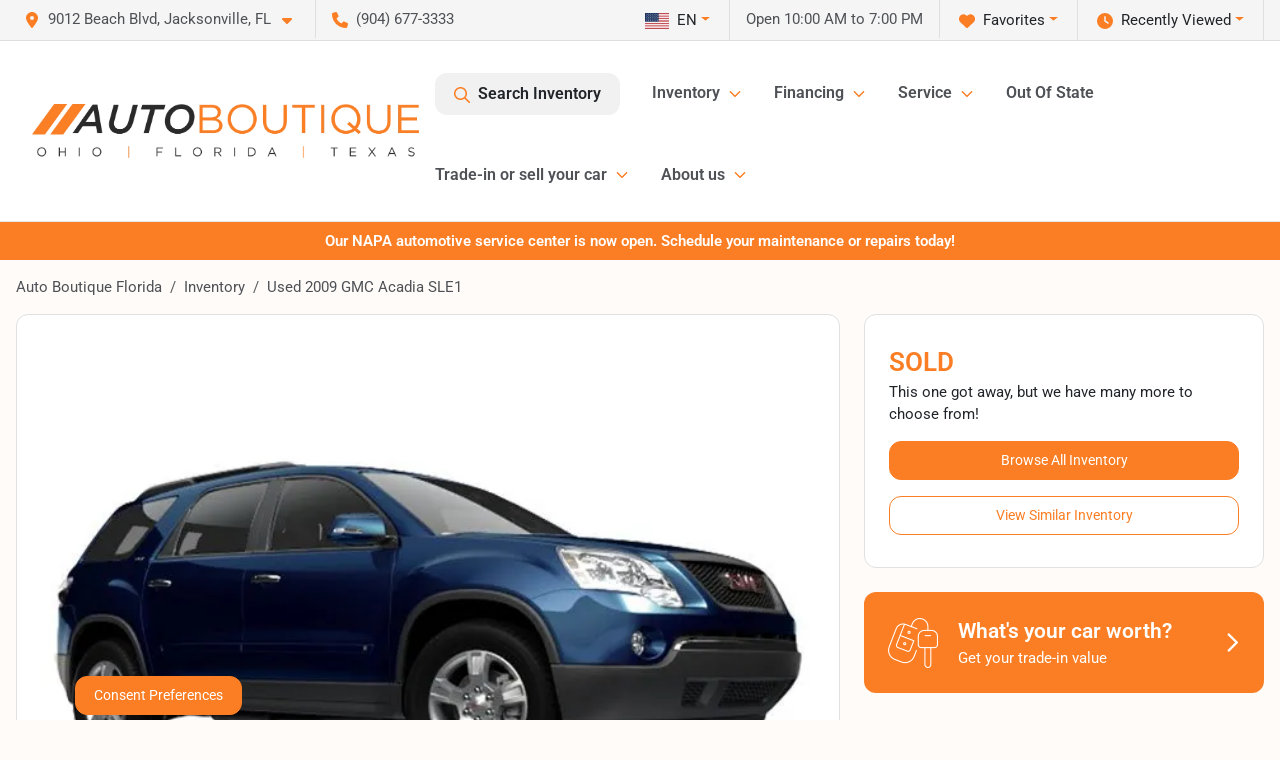

--- FILE ---
content_type: text/html; charset=utf-8
request_url: https://www.autoboutiqueflorida.com/vehicle-details/used-2009-gmc-acadia-sle1-1gker13d09j118108
body_size: 32086
content:
<!DOCTYPE html><html lang="en"><head><meta charSet="utf-8" data-next-head=""/><meta name="viewport" content="width=device-width, initial-scale=1.0" class="jsx-2937452161" data-next-head=""/><link rel="icon" href="https://static.overfuel.com/dealers/auto-boutique-florida-/image/favicon-32x32.png" class="jsx-2937452161" data-next-head=""/><link rel="apple-touch-icon" sizes="180x180" href="https://static.overfuel.com/dealers/auto-boutique-florida-/image/apple-touch-icon.png" class="jsx-2937452161" data-next-head=""/><link rel="icon" type="image/png" sizes="192x192" href="https://static.overfuel.com/dealers/auto-boutique-florida-/image/android-chrome-192x192.png" class="jsx-2937452161" data-next-head=""/><link rel="icon" type="image/png" sizes="512x512" href="https://static.overfuel.com/dealers/auto-boutique-florida-/image/android-chrome-512x512.png" class="jsx-2937452161" data-next-head=""/><meta name="format-detection" content="telephone=no,address=no" class="jsx-2937452161" data-next-head=""/><link rel="preload" href="/font/roboto-v48-latin-regular.woff2" as="font" type="font/woff2" crossorigin="anonymous" class="jsx-b1edb5e55a1a9cb8" data-next-head=""/><link rel="preload" href="/font/roboto-v48-latin-600.woff2" as="font" type="font/woff2" crossorigin="anonymous" class="jsx-b1edb5e55a1a9cb8" data-next-head=""/><link rel="preload" href="/font/roboto-v48-latin-900.woff2" as="font" type="font/woff2" crossorigin="anonymous" class="jsx-b1edb5e55a1a9cb8" data-next-head=""/><title data-next-head="">Used 2009 GMC Acadia SLE1 for sale in Jacksonville, FL at Auto Boutique Florida | VIN: 1GKER13D09J118108</title><meta name="description" content="Used silver 2009 GMC Acadia SLE1 for sale in Jacksonville, Florida at Auto Boutique Florida | STK# 13242A" data-next-head=""/><meta property="og:title" content="Used 2009 GMC Acadia SLE1 for sale in Jacksonville, FL at Auto Boutique Florida | VIN: 1GKER13D09J118108" data-next-head=""/><meta property="og:site_name" content="Auto Boutique Florida" data-next-head=""/><meta property="og:type" content="website" data-next-head=""/><meta property="og:url" content="https://www.autoboutiqueflorida.com/vehicle-details/used-2009-gmc-acadia-sle1-1gker13d09j118108" data-next-head=""/><meta property="og:description" content="Used silver 2009 GMC Acadia SLE1 for sale in Jacksonville, Florida at Auto Boutique Florida | STK# 13242A" data-next-head=""/><meta property="og:image" content="https://static.overfuel.com/photos/92/35481/2009GMC001a_640_01.webp" data-next-head=""/><link rel="canonical" href="https://www.autoboutiqueflorida.com/vehicle-details/used-2009-gmc-acadia-sle1-1gker13d09j118108" data-next-head=""/><link rel="preload" href="/_next/static/css/58b43e3c8017d3ba.css" as="style"/><link rel="preload" href="/_next/static/css/b60c7510b0bb27b3.css" as="style"/><script type="application/ld+json" class="jsx-2937452161" data-next-head="">{"@context":"https://schema.org","@type":"Organization","url":"https://www.autoboutiqueflorida.com","logo":"https://static.overfuel.com/dealers/auto-boutique-florida-/image/android-chrome-192x192.png"}</script><link rel="preload" as="image" imageSrcSet="https://static.overfuel.com/dealers/auto-boutique-florida-/image/AutoBoutique-OFT-Charcoal-Original.webp?w=640&amp;q=80 1x, https://static.overfuel.com/dealers/auto-boutique-florida-/image/AutoBoutique-OFT-Charcoal-Original.webp?w=828&amp;q=80 2x" fetchPriority="high" data-next-head=""/><link rel="preload" as="image" imageSrcSet="https://static.overfuel.com/dealers/auto-boutique-florida-/image/AutoBoutique-OFT-Charcoal-Original.webp?w=256&amp;q=80 1x, https://static.overfuel.com/dealers/auto-boutique-florida-/image/AutoBoutique-OFT-Charcoal-Original.webp?w=640&amp;q=80 2x" fetchPriority="high" data-next-head=""/><link rel="preload" as="image" imageSrcSet="https://static.overfuel.com/photos/92/35481/2009GMC001a_640_01.webp?w=1080&amp;q=80 1x, https://static.overfuel.com/photos/92/35481/2009GMC001a_640_01.webp?w=1920&amp;q=80 2x" fetchPriority="high" data-next-head=""/><script id="gainit" data-nscript="beforeInteractive">
            window.dataLayer = window.dataLayer || [];
            function gtag(){ window.dataLayer.push(arguments); }
            gtag('js', new Date());
            gtag('config', 'G-TWX1GBPKZN');
            
          </script><link rel="stylesheet" href="/_next/static/css/58b43e3c8017d3ba.css" data-n-g=""/><link rel="stylesheet" href="/_next/static/css/b60c7510b0bb27b3.css" data-n-p=""/><noscript data-n-css=""></noscript><script defer="" noModule="" src="/_next/static/chunks/polyfills-42372ed130431b0a.js"></script><script id="gatag" src="/gtag/js?id=G-TWX1GBPKZN&amp;l=dataLayer" defer="" data-nscript="beforeInteractive"></script><script defer="" src="/_next/static/chunks/8475.47831073e1b6ffaf.js"></script><script defer="" src="/_next/static/chunks/5601.9c144d6328ba2581.js"></script><script defer="" src="/_next/static/chunks/4744.3238be3c0e11f459.js"></script><script defer="" src="/_next/static/chunks/748.245d2659010ae365.js"></script><script defer="" src="/_next/static/chunks/2056.7066055d529f184e.js"></script><script defer="" src="/_next/static/chunks/04ce947b-1a2fb7fb7f4eb2eb.js"></script><script defer="" src="/_next/static/chunks/7115-0e695373b530fcce.js"></script><script defer="" src="/_next/static/chunks/2439-be50dbabb48591ef.js"></script><script defer="" src="/_next/static/chunks/9320-d3cb4c548ab2883c.js"></script><script defer="" src="/_next/static/chunks/655-f32d8bd654120190.js"></script><script defer="" src="/_next/static/chunks/4159-72e26b6c8b5e4fcf.js"></script><script defer="" src="/_next/static/chunks/1646-3e7dd0c8dea625e4.js"></script><script defer="" src="/_next/static/chunks/2033-997d97fcc96dd075.js"></script><script defer="" src="/_next/static/chunks/872.15bd6bfb5d8cdca5.js"></script><script defer="" src="/_next/static/chunks/4610.cb5fe67beaf7f1de.js"></script><script defer="" src="/_next/static/chunks/3014.a9a0b5ab652f98e8.js"></script><script defer="" src="/_next/static/chunks/476.d481209788d7a27f.js"></script><script defer="" src="/_next/static/chunks/8482.8baad0095653a39f.js"></script><script defer="" src="/_next/static/chunks/6985.c321d642c328bfd5.js"></script><script defer="" src="/_next/static/chunks/4851.6e2fd352c54a4585.js"></script><script defer="" src="/_next/static/chunks/1125.b585ff32d6657eb2.js"></script><script src="/_next/static/chunks/webpack-b716ff47ab32bcb5.js" defer=""></script><script src="/_next/static/chunks/framework-77dff60c8c44585c.js" defer=""></script><script src="/_next/static/chunks/main-819ca9995167ee4f.js" defer=""></script><script src="/_next/static/chunks/pages/_app-2b36fbca39a6c203.js" defer=""></script><script src="/_next/static/chunks/8230-fd615141ef99310a.js" defer=""></script><script src="/_next/static/chunks/7856-db7bf741a0ee53d2.js" defer=""></script><script src="/_next/static/chunks/4587-68b5c796bc85d386.js" defer=""></script><script src="/_next/static/chunks/1423-77cd04bb72d43ce6.js" defer=""></script><script src="/_next/static/chunks/4761-d55ae15e52027e06.js" defer=""></script><script src="/_next/static/chunks/6554-17ce05496a22ed1d.js" defer=""></script><script src="/_next/static/chunks/4204-2d23ae957a7fea54.js" defer=""></script><script src="/_next/static/chunks/8670-5388bb14ca8a6ed3.js" defer=""></script><script src="/_next/static/chunks/5092-e77296cb7b41380d.js" defer=""></script><script src="/_next/static/chunks/2775-3db6e184bc3b7a64.js" defer=""></script><script src="/_next/static/chunks/pages/inventory/%5Bvdp-vehicle-details%5D-7282d18b1398c08a.js" defer=""></script><script src="/_next/static/UbxdhCkiL3PTP4wgDWKOY/_buildManifest.js" defer=""></script><script src="/_next/static/UbxdhCkiL3PTP4wgDWKOY/_ssgManifest.js" defer=""></script><style id="__jsx-b1edb5e55a1a9cb8">@font-face{font-display:s block;font-family:"Roboto";font-style:normal;font-weight:400;src:url("/font/roboto-v48-latin-regular.woff2")format("woff2")}@font-face{font-display:block;font-family:"Roboto";font-style:normal;font-weight:600;src:url("/font/roboto-v48-latin-600.woff2")format("woff2")}@font-face{font-display:block;font-family:"Roboto";font-style:normal;font-weight:900;src:url("/font/roboto-v48-latin-900.woff2")format("woff2")}body{font-family:"Roboto",system-ui,Arial,sans-serif!important}</style><style id="__jsx-2937452161">:root{--color-primary:#fb7e24;--color-secondary:#111;--color-highlight:#fb7e24;--persistent-banner-background-color:#fb7e24;--persistent-banner-text-color:#ffffff;--srp-height:56%;--cookie-consent-bg:#343a40;--cookie-consent-text:#fff;--cookie-consent-link:#fff}body{letter-spacing:0;background:#fffbf8;font-size:.95rem;top:0px!important} #mobile-nav{background:#fff}#header-nav ul li{position:relative;color:#4e5155;display:inline-block;padding:1.5rem 1rem;text-transform:none;font-size:16px}#header-nav a.noChildren{color:#4e5155}.text-primary,svg.text-primary,.blog-article a:not(.btn),.blog-article a:not(.btn):visited{color:var(--color-primary)!important;fill:var(--color-primary)}.blog-article a:not(.btn) svg,.blog-article a:not(.btn):visited svg{fill:var(--color-primary)!important}.bg-preheader{background:#f5f5f5;color:#4e5155}.text-preheader{color:#4e5155!important}.bg-preheader i,.bg-preheader svg,.bg-preheader .dropdown-toggle::after{color:#fb7e24!important;fill:#fb7e24!important}.bg-header{background:#fff}.bg-footer{background:#fff}.bg-heroSearch{background:black;padding:6rem 0;position:relative;overflow-x:clip;-webkit-background-size:cover!important;-moz-background-size:cover!important;-o-background-size:cover!important;background-size:cover!important;background-position:center center;background-repeat:no-repeat}.bg-heroSearch #hero-img{left:0;bottom:0}.text-highlight{color:#fb7e24!important}.btn-outline-primary,.btn-outline-primary:hover{border-color:var(--color-primary);color:var(--color-primary)}.btn-outline-primary svg,.btn-outline-primary:hover svg,.btn-link svg{fill:var(--color-primary)}#top-banner svg{fill:#fff!important}.btn-outline-primary:focus{color:inherit}.btn-default:active{color:white!important}.btn-default:active svg{fill:white}.btn-link.show svg{fill:white!important}.btn-link.show::after{color:#fff!important}.cElement a,.cElement a:hover{color:var(--color-primary)}.cElement a.btn:not(.btn-outline-primary):not(.btn-primary){color:#fff}.split-boxes{background-image:linear-gradient(90deg,var(--color-secondary),var(--color-secondary)50%,var(--color-primary)0,var(--color-primary))}.img-srp-container:before{display:block;content:"";width:100%;padding-top:56%}.btn-outline-primary:disabled{color:var(--color-primary)!important;border-color:var(--color-primary)!important}.aiBg{position:relative;background:linear-gradient(90deg,var(--color-primary),#ccc);border-radius:14px;padding:2px}.aiBg input{border:0!important;z-index:5}.react-datepicker__day--selected,.react-datepicker__day--in-selecting-range,.react-datepicker__day--in-range,.react-datepicker__month-text--selected,.react-datepicker__month-text--in-selecting-range,.react-datepicker__month-text--in-range,.react-datepicker__quarter-text--selected,.react-datepicker__quarter-text--in-selecting-range,.react-datepicker__quarter-text--in-range,.react-datepicker__year-text--selected,.react-datepicker__year-text--in-selecting-range,.react-datepicker__year-text--in-range,.react-datepicker__day--keyboard-selected:hover,.react-datepicker__month-text--keyboard-selected:hover,.react-datepicker__quarter-text--keyboard-selected:hover,.react-datepicker__year-text--keyboard-selected:hover{background-color:var(--color-primary);color:white}.text-secondary{color:var(--color-secondary)!important}.ribbon span{background-color:var(--color-primary)!important}.border-primary,html:not([dir=rtl]) .border-primary,html[dir=rtl] .border-primary{border-color:var(--color-primary)!important}.drag-active{border:1px dashed var(--color-primary)!important}.progress-bar,.bg-primary,.badge-primary,.btn-primary,.nav-pills .nav-link.active,.nav-pills .nav-link.active:hover,.nav-pills .nav-link.active:focus,.btn-check:checked+.btn,.btn.active,.btn.show,.btn:first-child:active,:not(.btn-check)+.btn:active{background-color:var(--color-primary)!important}.btn-primary,.btn-check:checked+.btn,.btn.active,.btn.show,.btn:first-child:active,:not(.btn-check)+.btn:active{border-color:var(--color-primary)!important}.btn-secondary{background-color:var(--color-secondary)!important;border-color:var(--color-secondary)!important}.btn-secondary:focus,.btn-secondary.focus{border-color:var(--color-secondary)!important}.btn-primary:focus,.btn-primary.focus{border-color:var(--color-primary)!important}.btn-primary.disabled,.btn-primary:disabled{border-color:var(--color-primary)!important;background:var(--color-primary)!important}.border-theme,.btn-group .btn-primary,.input-group-prepend .btn-primary,.input-group-append .btn-primary{border-color:var(--color-primary)!important}.rdp-button:focus:not([disabled]),.rdp-button:active:not([disabled]){background-color:#f5f5f5!important;border-color:var(--color-primary)!important}.rdp-day_selected:not([disabled]),.rdp-day_selected:focus:not([disabled]),.rdp-day_selected:active:not([disabled]),.rdp-day_selected:hover:not([disabled]){background-color:var(--color-primary)!important}.btn-group .active svg{color:var(--color-primary)!important}#header-nav ul li::after{border-color:var(--color-primary)!important}.bg-secondary,.badge-secondary{background-color:var(--color-secondary)!important;color:white!important}#languagedropdown{color:#4e5155;text-decoration:none;margin-top:-3px}.goog-te-combo{width:100%;background:#f5f5f5!important;color:#4e5155!important;border:none;font-size:.9rem!important;font-family:inherit!important;margin:1px 0!important;-webkit-appearance:none}#persistent_banner_desktop,#persistent_banner_mobile,#persistent_banner_desktop a,#persistent_banner_mobile a{background-color:#fb7e24;z-index:5;color:#ffffff!important}.gg-app{z-index:1!important}@media(max-width:575px){.bg-heroSearch #hero-img-mobile{object-fit:cover;width:100%!important;height:100%!important;top:0}
        }@media(min-width:576px){.bg-heroSearch{padding:7rem 0;position:relative;background-image:url("https://static.overfuel.com/dealers/auto-boutique-florida-/image/AutoBoutiqueFLHeroImage.webp");-webkit-background-size:cover!important;-moz-background-size:cover!important;-o-background-size:cover!important;background-size:cover!important;background-position:top center;background-repeat:no-repeat}.srpCardLocation{cursor:default!important}.srpCardLocation .fa-phone{display:none!important}}#top-banner {background-color: #fb7e24 !important; }
        
        @media (max-width: 575px) {
	.bg-heroSearch { padding: 2rem 0; }
}
.bg-heroSearch h1,
h1, h2, h3 { font-weight: 900 !important; }

.bg-footer { background: #000 !important; }
#currentLocation { display: block; }
.srp-guarantee { display: none; }

.uar-standalone-product-credit-application { min-height: 1000px; }

.prodigyCLSfix { min-height: 45px !important; }
.prodigyCLSfix button { border-radius: 6px !important; }
.prodigy-pricing-button-group .prodigy-button-large {
	min-height: 0 !important;
	padding: 9px 18px !important;
	text-align: left !important;
	font-size: .894rem !important;
	border-radius: 12px !important;
	background: white !important;
	color: #4e5155 !important;
}

#top-banner { background-color: #000 !important; }

.t-consentPrompt { z-index: 2147483647 !important; }

/* hide e-price from SRP */
#inventory-grid div[data-test="ePrice"] { display: none; }

@media screen and (max-width: 575px) {
  .c-offer p.h1 { font-size: 24px !important; }
}

        

        
      </style><style id="__jsx-3900813351">.container-fluid{max-width:2548px!important}#desktop-search{width:100%}#header-nav ul li,#search_desktop{font-weight:600}#header-nav ul li ul{top:3.5rem;border-radius:12px}#header-nav ul>li:last-of-type{padding-right:0!important}#header-nav ul li ul li{font-weight:normal!important}.searchInventory{border-color:#E8E8E8!important;padding:1.5rem 1rem}.searchInventory svg{fill:#fb7e24}#googletranslate{padding-top:.6rem}.route-home #persistent-search{display:none}.card{overflow:hidden;border:1px solid transparent!important;box-shadow:0 0 0!important;border:1px solid#e1e1e1!important;border-radius:12px!important}.card-header{border-radius:12px 12px 0 0!important}.card-footer:last-child{border-radius:0 0 12px 12px!important}.rounded,.btn,input,.form-control,#home-search-wrapper,.custom-select{border-radius:12px!important}.rounded_bottom{border-bottom-left-radius:12px;border-bottom-right-radius:12px}.btn-group .btn:first-child{border-radius:12px 0 0 12px!important}.btn-group .btn:last-child{border-radius:0 12px 12px 0!important}.btn-group .btn{border-radius:0!important}.btn-group .btn.active{border-color:#fb7e24!important}.input-group>.form-control:not(.border-radius-0):not(:first-child),.input-group>.custom-select:not(.border-radius-0):not(:first-child){border-radius:0 12px 12px 0!important}.input-group>.input-group-text.prepend:first-of-type{border-radius:12px 0 0 12px!important}.input-group>.input-group-text.append:last-of-type{border-radius:0 12px 12px 0!important}.border-radius-0{border-radius:0 0 0 0!important;border-bottom-right-radius:0!important;border-bottom-left-radius:0!important;border-top-right-radius:0!important;border-top-left-radius:0!important}.accordion-item:first-of-type{border-radius:12px 12px 0 0!important}.accordion-item:last-of-type{border-radius:0 0 12px 12px!important}</style></head><body> <link rel="preload" as="image" imageSrcSet="https://static.overfuel.com/dealers/auto-boutique-florida-/image/AutoBoutique-OFT-Charcoal-Original.webp?w=640&amp;q=80 1x, https://static.overfuel.com/dealers/auto-boutique-florida-/image/AutoBoutique-OFT-Charcoal-Original.webp?w=828&amp;q=80 2x" fetchPriority="high"/><link rel="preload" as="image" imageSrcSet="https://static.overfuel.com/dealers/auto-boutique-florida-/image/AutoBoutique-OFT-Charcoal-Original.webp?w=256&amp;q=80 1x, https://static.overfuel.com/dealers/auto-boutique-florida-/image/AutoBoutique-OFT-Charcoal-Original.webp?w=640&amp;q=80 2x" fetchPriority="high"/><link rel="preload" as="image" imageSrcSet="https://static.overfuel.com/photos/92/35481/2009GMC001a_640_01.webp?w=1080&amp;q=80 1x, https://static.overfuel.com/photos/92/35481/2009GMC001a_640_01.webp?w=1920&amp;q=80 2x" fetchPriority="high"/><div id="__next"><script type="application/ld+json" class="jsx-2937452161">{"@context":"https://schema.org","@type":["AutoDealer","LocalBusiness"],"name":"Auto Boutique Florida","image":"https://static.overfuel.com/dealers/auto-boutique-florida-/image/auto-boutique-og-florida.webp","@id":"https://www.autoboutiqueflorida.com/#organization","url":"https://www.autoboutiqueflorida.com/","telephone":"+19046773333","address":{"@type":"PostalAddress","streetAddress":"9012 Beach Blvd","addressLocality":"Jacksonville","addressRegion":"FL","postalCode":"32216","addressCountry":"US"},"geo":{"@type":"GeoCoordinates","latitude":30.2860017,"longitude":-81.5619549},"openingHoursSpecification":[{"@type":"OpeningHoursSpecification","dayOfWeek":"Monday","opens":"10:00","closes":"19:00"},{"@type":"OpeningHoursSpecification","dayOfWeek":"Tuesday","opens":"10:00","closes":"19:00"},{"@type":"OpeningHoursSpecification","dayOfWeek":"Wednesday","opens":"10:00","closes":"19:00"},{"@type":"OpeningHoursSpecification","dayOfWeek":"Thursday","opens":"10:00","closes":"19:00"},{"@type":"OpeningHoursSpecification","dayOfWeek":"Friday","opens":"10:00","closes":"19:00"},{"@type":"OpeningHoursSpecification","dayOfWeek":"Saturday","opens":"10:00","closes":"18:00"},{"@type":"OpeningHoursSpecification","dayOfWeek":"Sunday","opens":"11:00","closes":"16:00"}],"sameAs":["https://www.facebook.com/autoboutiqueflorida","https://www.instagram.com/autoboutiqueflorida/","https://www.youtube.com/channel/UCmMud2guVzHE23QeNABynDQ"],"aggregateRating":{"@type":"AggregateRating","ratingValue":4.7,"reviewCount":12398},"hasMap":"https://maps.google.com/?q=9012+Beach+Blvd+Jacksonville+FL+32216","contactPoint":[{"@type":"ContactPoint","contactType":"Sales","telephone":"+19046773333","availableLanguage":["English","Spanish"],"areaServed":"US"}],"knowsAbout":["used cars","trade-in","auto financing","vehicle service"]}</script><div translate="no" class="jsx-2937452161 notranslate"><div id="google_translate_element" style="display:none" class="jsx-2937452161"></div></div><div class="mode-undefined full_width route-vdp"><header role="banner" class="d-none d-xl-block " id="header-desktop"><div class="border-bottom bg-preheader text-preheader theme-light"><div class="container-fluid"><div class="row"><div class="col"><div class="py-2 ps-2 pe-3 d-inline-block cursor-pointer border-end position-relative locationDropdown" role="button" data-cy="header-location-dropdown"><span class="d-inline-block faIcon ofa-solid ofa-location-dot me-2"><svg height="16" width="16" fill="inherit"><use xlink:href="/solid.svg#location-dot"></use></svg></span><span class="d-inline-block me-1 notranslate">9012 Beach Blvd, Jacksonville, FL<span class="d-inline-block faIcon ofa-solid ofa-caret-down ms-2"><svg height="16" width="16" fill="inherit"><use xlink:href="/solid.svg#caret-down"></use></svg></span></span></div><div class="py-2  px-3 d-inline-block "><span data-cy="header-phone" role="button" class="text-preheader"><span class="d-inline-block faIcon ofa-solid ofa-phone me-2"><svg height="16" width="16" fill="inherit"><use xlink:href="/solid.svg#phone"></use></svg></span>(904) 677-3333</span></div><div class="float-end py-2 text-end border-end"><div class="dropdown"><button type="button" id="recents" aria-expanded="false" class="py-0 text-decoration-none  dropdown-toggle btn btn-link"><span class="d-inline-block faIcon ofa-solid ofa-clock me-2 float-start mt-0"><svg height="16" width="16" fill="inherit"><use xlink:href="/solid.svg#clock"></use></svg></span>Recently Viewed</button></div></div><div class="float-end py-2 border-end text-end"><div class="dropdown"><button type="button" id="favorites" aria-expanded="false" class="py-0 text-decoration-none  dropdown-toggle btn btn-link"><span class="d-inline-block faIcon ofa-solid ofa-heart me-2"><svg height="16" width="16" fill="inherit"><use xlink:href="/solid.svg#heart"></use></svg></span>Favorites</button></div></div><div class="py-2 px-3 float-end text-end border-end" id="currentLocation"><span>Open 10:00 AM to 7:00 PM</span></div><div class="float-end py-2 border-end text-end"></div></div></div></div></div><div class="px-3 border-bottom bg-header position-relative py-2" id="interior_header"><div class="container-fluid"><div class="d-flex align-items-center"><a title="Auto Boutique Florida" id="logo-link" href="/"><img alt="Auto Boutique Florida" id="logo" fetchPriority="high" loading="eager" width="387" height="54" decoding="async" data-nimg="1" style="color:transparent" srcSet="https://static.overfuel.com/dealers/auto-boutique-florida-/image/AutoBoutique-OFT-Charcoal-Original.webp?w=640&amp;q=80 1x, https://static.overfuel.com/dealers/auto-boutique-florida-/image/AutoBoutique-OFT-Charcoal-Original.webp?w=828&amp;q=80 2x" src="https://static.overfuel.com/dealers/auto-boutique-florida-/image/AutoBoutique-OFT-Charcoal-Original.webp?w=828&amp;q=80"/></a><div class="ms-auto" id="header-nav"><ul><li class="searchInventory"><button type="button" id="search_desktop" title="Browse Inventory" class="text-decoration-none text-dark bg-light btn btn-link"><span class="d-inline-block faIcon ofa-regular ofa-magnifying-glass me-2"><svg height="16" width="16" fill="inherit"><use xlink:href="/regular.svg#magnifying-glass"></use></svg></span>Search Inventory</button></li><li class="cursor-pointer">Inventory<span class="d-inline-block faIcon ofa-regular ofa-angle-down ms-2 text-primary"><svg height="15" width="14" fill="#fb7e24"><use xlink:href="/regular.svg#angle-down"></use></svg></span><ul><li class="cursor-pointer"><a target="_self" title="All Inventory" class="" href="/used-vehicles-jacksonville-fl">All Inventory</a></li><li class="cursor-pointer"><a target="_self" title="Cars" class="" href="/cars">Cars</a></li><li class="cursor-pointer"><a target="_self" title="Trucks" class="" href="/trucks">Trucks</a></li><li class="cursor-pointer"><a target="_self" title="SUVs" class="" href="/suvs">SUVs</a></li><li class="cursor-pointer"><a target="_self" title="Passenger Vans &amp; Minivans" class="" href="/vans">Passenger Vans &amp; Minivans</a></li><li class="cursor-pointer"><a target="_self" title="Cargo Vans" class="" href="/cargo-vans">Cargo Vans</a></li><li class="cursor-pointer"><a target="_self" title="Hybrids &amp; Electric" class="" href="/electric-hybrid">Hybrids &amp; Electric</a></li></ul></li><li class="cursor-pointer">Financing<span class="d-inline-block faIcon ofa-regular ofa-angle-down ms-2 text-primary"><svg height="15" width="14" fill="#fb7e24"><use xlink:href="/regular.svg#angle-down"></use></svg></span><ul><li class="cursor-pointer"><a target="_self" title="Get Pre-qualified" class="" href="/get-pre-qualified">Get Pre-qualified</a></li><li class="cursor-pointer"><a target="_self" title="Credit Application" class="" href="/business-credit-application">Credit Application</a></li><li class="cursor-pointer"><a target="_self" title="Car Loan Calculator" class="" href="/car-loan-calculator">Car Loan Calculator</a></li></ul></li><li class="cursor-pointer">Service<span class="d-inline-block faIcon ofa-regular ofa-angle-down ms-2 text-primary"><svg height="15" width="14" fill="#fb7e24"><use xlink:href="/regular.svg#angle-down"></use></svg></span><ul><li class="cursor-pointer"><a target="_self" title="Schedule Service" class="" href="/auto-service-jacksonville">Schedule Service</a></li><li class="cursor-pointer"><a target="_self" title="Service Offers" class="" href="/service-offers">Service Offers</a></li></ul></li><li class="cursor-pointer"><a target="_self" title="Out Of State" class="noChildren" href="/out-of-state-sales-jacksonville-fl">Out Of State</a></li><li class="cursor-pointer">Trade-in or sell your car<span class="d-inline-block faIcon ofa-regular ofa-angle-down ms-2 text-primary"><svg height="15" width="14" fill="#fb7e24"><use xlink:href="/regular.svg#angle-down"></use></svg></span><ul><li class="cursor-pointer"><a target="_self" title="Value Your Trade" class="" href="/trade-in-or-sell-your-vehicle">Value Your Trade</a></li><li class="cursor-pointer"><a target="_self" title="Get Cash For Your Car" class="" href="/kelley-blue-book-instant-cash-offer">Get Cash For Your Car</a></li><li class="cursor-pointer"><a target="_self" title="How It Works" class="" href="/auto-boutique-trade-in-center">How It Works</a></li></ul></li><li class="cursor-pointer">About us<span class="d-inline-block faIcon ofa-regular ofa-angle-down ms-2 text-primary"><svg height="15" width="14" fill="#fb7e24"><use xlink:href="/regular.svg#angle-down"></use></svg></span><ul><li class="cursor-pointer"><a target="_self" title="Our Dealership" class="" href="/contactus">Our Dealership</a></li><li class="cursor-pointer"><a target="_self" title="Auto Boutique Guarantee" class="" href="/auto-boutique-guarantee">Auto Boutique Guarantee</a></li><li class="cursor-pointer"><a target="_self" title="Testimonials" class="" href="/auto-boutique-florida-dealership-customer-reviews">Testimonials</a></li><li class="cursor-pointer"><a target="_self" title="Auto Blog" class="" href="/blog">Auto Blog</a></li></ul></li></ul></div></div><div class="clearfix"></div></div></div><div id="openclosed" class="bg-secondary py-2 px-3 text-white text-center d-none">Open from 10:00 AM to 7:00 PM</div></header><div id="mobile-nav" class="border-bottom border-bottom d-xl-none position-fixed d-flex align-items-center w-100"><div class="d-flex w-100 align-items-center " id="mobile-header"><div class="text-left w-100 ps-2" id="mobile-logo"><img alt="Auto Boutique Florida" fetchPriority="high" loading="eager" width="246" height="36" decoding="async" data-nimg="1" style="color:transparent" srcSet="https://static.overfuel.com/dealers/auto-boutique-florida-/image/AutoBoutique-OFT-Charcoal-Original.webp?w=256&amp;q=80 1x, https://static.overfuel.com/dealers/auto-boutique-florida-/image/AutoBoutique-OFT-Charcoal-Original.webp?w=640&amp;q=80 2x" src="https://static.overfuel.com/dealers/auto-boutique-florida-/image/AutoBoutique-OFT-Charcoal-Original.webp?w=640&amp;q=80"/></div><div class="my-0 ms-auto mobilePhone px-2 "><span class="d-inline-block faIcon ofa-solid ofa-phone h3 my-0"><svg height="25" width="25" fill="#4e5155"><use xlink:href="/solid.svg#phone"></use></svg></span></div><div class="text-end ps-2 "><span class="d-inline-block faIcon ofa-solid ofa-bars h2 me-1 mb-0 mt-n1"><svg height="29" width="29" fill="#4e5155"><use xlink:href="/solid.svg#bars"></use></svg></span></div></div></div><div style="height:63px" class="d-block d-xl-none" id="mobile-nav-spacer"></div><div id="persistent_banner_desktop"><div class="container"><a title="Click here to see special promotion" class="cursor-pointer" href="/auto-service-jacksonville"><span class="py-2 text-center d-block">Our NAPA automotive service center is now open. Schedule your maintenance or repairs today!</span></a></div></div><div class="my-3 d-none d-xl-block container"><ol class="breadcrumb my-3 d-none d-xl-flex" itemScope="" itemType="https://schema.org/BreadcrumbList"><li class="breadcrumb-item notranslate" itemProp="itemListElement" itemScope="" itemType="https://schema.org/ListItem"><a itemProp="item" href="/"><span itemProp="name">Auto Boutique Florida</span></a><meta itemProp="position" content="1"/></li><li class="breadcrumb-item" itemProp="itemListElement" itemScope="" itemType="https://schema.org/ListItem"><a title="Inventory" itemProp="item" href="/used-vehicles-jacksonville-fl"><span itemProp="name">Inventory</span></a><meta itemProp="position" content="2"/></li><li class="breadcrumb-item active" itemProp="itemListElement" itemScope="" itemType="https://schema.org/ListItem"><span itemProp="name">Used 2009 GMC Acadia SLE1</span><meta itemProp="position" content="3"/></li></ol></div><main role="main" class="mt-3 mb-3 mb-sm-5 vdp_pre-owned make_gmc body_suv has-discount  container"><div class="row"><div class="col-xl-8"><div class="bg-white card"><div class="py-0 px-0 py-sm-1 px-sm-1 card-body"><div class="p-0 p-lg-1 photoCount1"><img alt="2009 GMC Acadia SLE1 for sale in Jacksonville, FL" fetchPriority="high" loading="eager" width="926" height="694" decoding="async" data-nimg="1" class="img-fluid" style="color:transparent" srcSet="https://static.overfuel.com/photos/92/35481/2009GMC001a_640_01.webp?w=1080&amp;q=80 1x, https://static.overfuel.com/photos/92/35481/2009GMC001a_640_01.webp?w=1920&amp;q=80 2x" src="https://static.overfuel.com/photos/92/35481/2009GMC001a_640_01.webp?w=1920&amp;q=80"/></div></div><div class="border-top py-2 border-bottom card-footer"><div><div class="text-start"><div class="ms-auto float-xl-end mt-2"><button type="button" style="display:none" class="spin-car btn btn-primary"><span class="d-inline-block faIcon ofa-solid ofa-circle-play me-2"><svg height="16" width="16" fill="inherit"><use xlink:href="/solid.svg#circle-play"></use></svg></span>360° walk-around</button></div><h1 data-cy="vehicle-title" class="h3 mt-0 mb-2 font-weight-bold notranslate">2009 GMC Acadia SLE1</h1><div class="vdp-miles">145,741 miles</div><div class="d-none" id="td_year">2009</div><div class="d-none" id="td_make">GMC</div><div class="d-none" id="td_model">Acadia</div></div></div></div><div class="d-block bg-white d-xl-none pb-2 card-footer"><p class="font-weight-bold text-xlarge mt-1 mb-0"><span class="text-primary">SOLD</span></p><p>This one got away, but we have many more to choose from!</p><a title="Browse Inventory" class="btn btn-primary w-100 mb-3" href="/used-vehicles-jacksonville-fl?utm_source=website&amp;utm_medium=internallink&amp;utm_campaign=sold-inventory&amp;utm_id=1GKER13D09J118108">Browse All Inventory</a><a title="View Similar Inventory" class="btn btn-outline-primary w-100 mb-2" href="/vehicle-details/used-2009-gmc-acadia-sle1-1gker13d09j118108#relatedvehicles?utm_source=website&amp;utm_medium=internallink&amp;utm_campaign=sold-inventory&amp;utm_id=1GKER13D09J118108">View Similar Inventory</a></div><div class="d-block d-xl-none bg-white text-center p-0 card-footer"></div><div class="px-4 py-3 bg-lighter font-weight-bold card-footer"><div class="d-flex align-items-center row"><div class="text-center text-md-start col-md-8 col-12"><h2 class="h5 my-0 font-weight-bold">2009 GMC Acadia SLE1<!-- --> Details</h2></div><div class="text-center text-md-end col-md-4 col-12"></div></div></div><div class="px-4 py-3 bg-white card-footer"><div class="row"><div class="col-sm-6"><table class="table card-table table-borderless inventory-table vehicledetails"><tbody><tr class="ps-0 tr_condition"><td width="50%"><b>Condition</b></td><td class="pe-0">Pre-owned</td></tr><tr class="ps-0 notranslate tr_body"><td width="50%"><b>Body Type</b></td><td class="pe-0">SUV</td></tr><tr class="ps-0 tr_trim"><td width="50%"><b>Trim</b></td><td class="pe-0">SLE1</td></tr><tr class="ps-0 tr_series"><td width="50%"><b>Series</b></td><td class="pe-0">FWD 4dr SLE1</td></tr><tr class="ps-0 tr_stocknumber"><td width="50%"><b>Stock #</b></td><td class="pe-0">13242A</td></tr><tr class="ps-0 notranslate tr_vin"><td width="50%"><b>VIN</b></td><td class="pe-0"><span data-vin="1GKER13D09J118108">1GKER13D09J118108</span></td></tr><tr class="ps-0 tr_exteriorcolor"><td width="50%"><b>Exterior Color</b></td><td class="pe-0"><span class="colorIndicator ms-0 me-1" style="background-color:Silver"></span>Quicksilver Metallic</td></tr><tr class="ps-0 tr_interiorcolor"><td width="50%"><b>Interior Color</b></td><td class="pe-0"><span class="colorIndicator ms-0 me-1" style="background-color:Black"></span>Ebony</td></tr></tbody></table></div><div class="col-sm-6"><table class="table card-table table-borderless inventory-table vehicledetails"><tbody><tr class="ps-0 tr_seatingcapacity"><td width="50%"><b>Passengers</b></td><td class="pe-0">7</td></tr><tr class="ps-0 tr_drivetrain"><td width="50%"><b>Drivetrain</b></td><td class="pe-0">FWD</td></tr><tr class="ps-0 tr_maxhorsepower"><td width="50%"><b>Horsepower</b></td><td class="pe-0">288 hp @ 6300 RPM</td></tr><tr class="ps-0 tr_maxtorque"><td width="50%"><b>Torque</b></td><td class="pe-0">270 lb-ft @ 3400 RPM</td></tr><tr class="ps-0 tr_fuel"><td width="50%"><b>Fuel Type</b></td><td class="pe-0">Gasoline</td></tr><tr class="ps-0 tr_mpgcity"><td width="50%"><b>Fuel Economy</b></td><td class="pe-0">17<!-- --> City / <!-- -->24<!-- --> Hwy</td></tr><tr class="ps-0 tr_transmission"><td width="50%"><b>Transmission</b></td><td class="pe-0">6-Speed Automatic</td></tr><tr class="ps-0 tr_engine"><td width="50%"><b>Engine</b></td><td class="pe-0">Gas V6 3.6L/220</td></tr></tbody></table></div></div></div><div class="px-4 py-3 bg-lighter font-weight-bold card-footer"><h2 class="text-small my-0 font-weight-bold">2009 GMC Acadia SLE1<!-- --> Key Features</h2></div><div class="text-start p-0 bg-lighter card-footer"><div class="no-gutters px-3 pt-3 pt-sm-0 pb-0 pb-sm-3 row"><div class="pt-0 px-0 px-sm-2 pt-sm-3  col-sm-4 col-12"><div class="p-3 mb-2 mb-sm-0 bg-white border rounded text-nowrap"><div class="text-truncate"><img alt="Fog lights" loading="lazy" width="18" height="18" decoding="async" data-nimg="1" class="opacity-50 tile-img d-inline-block float-start me-2" style="color:transparent" srcSet="https://static.overfuel.com/images/features/fog-lights.png?w=32&amp;q=80 1x, https://static.overfuel.com/images/features/fog-lights.png?w=48&amp;q=80 2x" src="https://static.overfuel.com/images/features/fog-lights.png?w=48&amp;q=80"/>Fog lights</div></div></div><div class="pt-0 px-0 px-sm-2 pt-sm-3  col-sm-4 col-12"><div class="p-3 mb-2 mb-sm-0 bg-white border rounded text-nowrap"><div class="text-truncate"><img alt="Satellite radio ready" loading="lazy" width="18" height="18" decoding="async" data-nimg="1" class="opacity-50 tile-img d-inline-block float-start me-2" style="color:transparent" srcSet="https://static.overfuel.com/images/features/satellite-radio-ready.png?w=32&amp;q=80 1x, https://static.overfuel.com/images/features/satellite-radio-ready.png?w=48&amp;q=80 2x" src="https://static.overfuel.com/images/features/satellite-radio-ready.png?w=48&amp;q=80"/>Satellite radio ready</div></div></div><div class="pt-0 px-0 px-sm-2 pt-sm-3  col-sm-4 col-12"><div class="p-3 mb-2 mb-sm-0 bg-white border rounded text-nowrap"><div class="text-truncate"><img alt="Side impact airbags" loading="lazy" width="18" height="18" decoding="async" data-nimg="1" class="opacity-50 tile-img d-inline-block float-start me-2" style="color:transparent" srcSet="https://static.overfuel.com/images/features/side-impact-airbags.png?w=32&amp;q=80 1x, https://static.overfuel.com/images/features/side-impact-airbags.png?w=48&amp;q=80 2x" src="https://static.overfuel.com/images/features/side-impact-airbags.png?w=48&amp;q=80"/>Side impact airbags</div></div></div></div></div><div class="px-4 pt-3 dealer-notes card-footer"><div class="cursor-pointer font-weight-bold"><h2 class="text-small my-0 font-weight-bold d-inline-block">Notes</h2><span class="d-inline-block faIcon ofa-regular ofa-angle-up text-primary float-end "><svg height="16" width="16" fill="#fb7e24"><use xlink:href="/regular.svg#angle-up"></use></svg></span></div><h2 id="dealer-notes-h2-title" class="h4 my-0 pt-3 font-weight-bold d-inline-block mb-3">Used<!-- --> <!-- -->2009 GMC Acadia SLE1<!-- --> for sale<span> in <!-- -->Jacksonville<!-- -->, <!-- -->FL</span></h2><div>Auto Boutique is proud to offer excellent, pre-owned vehicles. With our no haggle pricing policy you can be sure you're getting the best deal possible on every car as they already discounted and thousands below market value. Buying a car from us is easy. You can purchase the vehicle by paying cash or finance through one of our partnered lenders such as: Capital One, Wells Fargo, Ally Financial, Florida Credit Union, USAA and more! Give us a call to confirm if we are partnered with your lender. Visit our web site to fill out an application for a quick and easy approval. Thank you for considering Auto Boutique for your next vehicle purchase. For more information, please visit our website: AutoBoutiqueFlorida.com Advertised price does not include tag, tax, title, registration, $99 private tag agency fee for Florida Buyers*, $328.52 electronic filing fee*, $899 documentation fee*, $499 environmental protection*, and $499 LoJack Theft Protection. *These charges represent costs and profits to the dealer for items such as inspecting, cleaning and adjusting vehicles, and preparing documents related to the sale.WHEELS, 4-18 X 7.5 (45.7 CM X 19.1 CM) PAINTED ALUMINUM (STD), WHEEL, 17 (43.2 CM) COMPACT STEEL SPARE, TRANSMISSION, 6-SPEED AUTOMATIC, ELECTRONICALLY CONTROLLED with overdrive (STD), TIRES, P255/65R18 ALL-SEASON, BLACKWALL (STD), SLE-1 PREFERRD EQUIPMENT GROUP Includes Standard Equipment, SEATING, 7-PASSENGER (2-2-3 seating configuration) (includes 2nd row flat-folding Captains Chair.), RECLINING FRONT BUCKETS (STD), QUICKSILVER METALLIC, LICENSE PLATE BRACKET, FRONT, ENGINE, 3.6L SIDI V6 (288 hp [214.7 kW] @ 6300 rpm, 270 lb-ft of torque [364.5 N-m] @ 3400 rpm) (STD). This GMC Acadia has a powerful Gas V6 3.6L/220 engine powering this Automatic transmission.*This GMC Acadia SLE1 Has Everything You Want *EBONY, SEAT TRIM, PREMIUM CLOTH, AUDIO SYSTEM, AM/FM STEREO WITH MP3 COMPATIBLE CD PLAYER seek-and-scan, digital clock, auto-tone control, Radio Data System (RDS), speed-compensated volume and TheftLock (STD), XM Radio (subscription required), Wipers, front intermittent with washers, Wiper, rear intermittent with washer, Windows, power with driver Express-Down, Wheels, 4-18 x 7.5 (45.7 cm x 19.1 cm) painted aluminum, Visors, driver and front passenger, padded with cloth trim, color-keyed, Trim, interior, chrome metallic instrument panel/console, Transmission, 6-speed automatic, electronically controlled with overdrive (Included and only available with TR14526 FWD models.), Tires, P255/65R18 all-season, blackwall, Tire pressure monitoring system, Theft-deterrent system, vehicle, PASS-Key III, engine immobilizer, Suspension, Ride and Handling, Storage system, rear cargo area under floor, Steering, power, constant effort, Steering wheel, vinyl, Steering wheel, Tilt-Wheel and telescopic with brake/transmission shift interlock, StabiliTrak, stability control system with traction control, Spoiler, rear.* Expert Reviews!*As reported by KBB.com: If you need lots of room to haul people and cargo but hate the look of a minivan, you’ll like the 2009 GMC Acadia. It combines a large, usable interior and good gas mileage with attractive SUV-like exterior styling.* Stop By Today *Test drive this must-see, must-drive, must-own beauty today at Auto Boutique Florida, 10100 ATLANTIC BLVD, Jacksonville, FL 32225-6506.</div><br/></div><div class="px-4 py-3 card-footer"><div class="cursor-pointer"><h3 class="h5 my-0 font-weight-bold d-inline-block">Entertainment &amp; Technology</h3><span class="d-inline-block faIcon ofa-regular ofa-chevron-down text-primary float-end"><svg height="16" width="16" fill="#fb7e24"><use xlink:href="/regular.svg#chevron-down"></use></svg></span></div></div><div class="px-4 py-3 card-footer"><div class="cursor-pointer"><h3 class="h5 my-0 font-weight-bold d-inline-block">Safety</h3><span class="d-inline-block faIcon ofa-regular ofa-chevron-down text-primary float-end"><svg height="16" width="16" fill="#fb7e24"><use xlink:href="/regular.svg#chevron-down"></use></svg></span></div></div><div class="px-4 py-3 card-footer"><div class="cursor-pointer"><h3 class="h5 my-0 font-weight-bold d-inline-block">Performance &amp; Mechanical</h3><span class="d-inline-block faIcon ofa-regular ofa-chevron-down text-primary float-end"><svg height="16" width="16" fill="#fb7e24"><use xlink:href="/regular.svg#chevron-down"></use></svg></span></div></div><div class="px-4 py-3 card-footer"><div class="cursor-pointer"><h3 class="h5 my-0 font-weight-bold d-inline-block">Interior</h3><span class="d-inline-block faIcon ofa-regular ofa-chevron-down text-primary float-end"><svg height="16" width="16" fill="#fb7e24"><use xlink:href="/regular.svg#chevron-down"></use></svg></span></div></div><div class="px-4 py-3 card-footer"><div class="cursor-pointer"><h3 class="h5 my-0 font-weight-bold d-inline-block">Exterior</h3><span class="d-inline-block faIcon ofa-regular ofa-chevron-down text-primary float-end"><svg height="16" width="16" fill="#fb7e24"><use xlink:href="/regular.svg#chevron-down"></use></svg></span></div></div><div class="px-4 py-3 card-footer" id="faq"><div class="cursor-pointer font-weight-bold"><h3 class="h5 my-0 font-weight-bold d-inline-block">Frequently asked questions about <!-- -->2009 GMC Acadia SLE1</h3><span class="d-inline-block faIcon ofa-regular ofa-chevron-down text-primary float-end"><svg height="16" width="16" fill="#fb7e24"><use xlink:href="/regular.svg#chevron-down"></use></svg></span></div></div><div class="p-4 bg-lighter border-rounded d-none"><script type="application/ld+json">{"@context":"https://schema.org","@type":"FAQPage","@id":"https://www.autoboutiqueflorida.com/vehicle-details/used-2009-gmc-acadia-sle1-1gker13d09j118108#faq","url":"https://www.autoboutiqueflorida.com/vehicle-details/used-2009-gmc-acadia-sle1-1gker13d09j118108","mainEntityOfPage":{"@type":"ItemPage","@id":"https://www.autoboutiqueflorida.com/vehicle-details/used-2009-gmc-acadia-sle1-1gker13d09j118108"},"isPartOf":{"@type":"WebSite","name":"Auto Boutique Florida","url":"https://www.autoboutiqueflorida.com/"},"publisher":{"@type":"AutoDealer","name":"Auto Boutique Florida","url":"https://www.autoboutiqueflorida.com/","logo":{"@type":"ImageObject","url":"https://static.overfuel.com/dealers/auto-boutique-florida-/image/AutoBoutique-OFT-Charcoal-Original.webp"},"address":{"@type":"PostalAddress","streetAddress":"9012 Beach Blvd","addressLocality":"Jacksonville","addressRegion":"FL","postalCode":"32216","addressCountry":"US"}},"about":{"@id":"https://www.autoboutiqueflorida.com/vehicle-details/used-2009-gmc-acadia-sle1-1gker13d09j118108#vehicle"},"mainEntity":[{"@type":"Question","name":"What type of fuel does a 2009 GMC Acadia SLE1 use?","acceptedAnswer":{"@type":"Answer","text":"A 2009 GMC Acadia SLE1 uses Gasoline."}},{"@type":"Question","name":"How much horsepower does a 2009 GMC Acadia SLE1 have?","acceptedAnswer":{"@type":"Answer","text":"A 2009 GMC Acadia SLE1 has 288 horsepower."}},{"@type":"Question","name":"How much torque does a 2009 GMC Acadia SLE1 have?","acceptedAnswer":{"@type":"Answer","text":"A 2009 GMC Acadia SLE1 has 270 lb-ft torque."}},{"@type":"Question","name":"What is the 2009 GMC Acadia SLE1 city fuel economy / miles per gallon?","acceptedAnswer":{"@type":"Answer","text":"A 2009 GMC Acadia SLE1 has a city fuel economy of 17 mpg."}},{"@type":"Question","name":"Does the 2009 GMC Acadia SLE1 have Fog lights?","acceptedAnswer":{"@type":"Answer","text":"Yes, the 2009 GMC Acadia SLE1 has Fog lights."}},{"@type":"Question","name":"Does the 2009 GMC Acadia SLE1 have Satellite radio ready?","acceptedAnswer":{"@type":"Answer","text":"Yes, the 2009 GMC Acadia SLE1 has Satellite radio ready."}},{"@type":"Question","name":"Does the 2009 GMC Acadia SLE1 have Side impact airbags?","acceptedAnswer":{"@type":"Answer","text":"Yes, the 2009 GMC Acadia SLE1 has Side impact airbags."}},{"@type":"Question","name":"Does the 2009 GMC Acadia SLE1 have Automatic climate control?","acceptedAnswer":{"@type":"Answer","text":"No, the 2009 GMC Acadia SLE1 is not equipped with Automatic climate control."}},{"@type":"Question","name":"Does the 2009 GMC Acadia SLE1 have Backup camera?","acceptedAnswer":{"@type":"Answer","text":"No, the 2009 GMC Acadia SLE1 is not equipped with Backup camera."}},{"@type":"Question","name":"Does the 2009 GMC Acadia SLE1 have Heated seats?","acceptedAnswer":{"@type":"Answer","text":"No, the 2009 GMC Acadia SLE1 is not equipped with Heated seats."}},{"@type":"Question","name":"Does the 2009 GMC Acadia SLE1 have Apple CarPlay?","acceptedAnswer":{"@type":"Answer","text":"No, the 2009 GMC Acadia SLE1 is not equipped with Apple CarPlay."}},{"@type":"Question","name":"Does the 2009 GMC Acadia SLE1 have Android Auto?","acceptedAnswer":{"@type":"Answer","text":"No, the 2009 GMC Acadia SLE1 is not equipped with Android Auto."}},{"@type":"Question","name":"Does the 2009 GMC Acadia SLE1 have Bluetooth?","acceptedAnswer":{"@type":"Answer","text":"No, the 2009 GMC Acadia SLE1 is not equipped with Bluetooth."}},{"@type":"Question","name":"Does the 2009 GMC Acadia SLE1 have Keyless entry?","acceptedAnswer":{"@type":"Answer","text":"No, the 2009 GMC Acadia SLE1 is not equipped with Keyless entry."}},{"@type":"Question","name":"Does the 2009 GMC Acadia SLE1 have Push start?","acceptedAnswer":{"@type":"Answer","text":"No, the 2009 GMC Acadia SLE1 is not equipped with Push start."}},{"@type":"Question","name":"Does the 2009 GMC Acadia SLE1 have Navigation?","acceptedAnswer":{"@type":"Answer","text":"No, the 2009 GMC Acadia SLE1 is not equipped with Navigation."}},{"@type":"Question","name":"Does the 2009 GMC Acadia SLE1 have Sunroof/moonroof?","acceptedAnswer":{"@type":"Answer","text":"No, the 2009 GMC Acadia SLE1 is not equipped with Sunroof/moonroof."}},{"@type":"Question","name":"Does the 2009 GMC Acadia SLE1 have Leather seats?","acceptedAnswer":{"@type":"Answer","text":"No, the 2009 GMC Acadia SLE1 is not equipped with Leather seats."}},{"@type":"Question","name":"Does the 2009 GMC Acadia SLE1 have Wireless phone charging?","acceptedAnswer":{"@type":"Answer","text":"No, the 2009 GMC Acadia SLE1 is not equipped with Wireless phone charging."}},{"@type":"Question","name":"Does the 2009 GMC Acadia SLE1 have Adaptive cruise control?","acceptedAnswer":{"@type":"Answer","text":"No, the 2009 GMC Acadia SLE1 is not equipped with Adaptive cruise control."}},{"@type":"Question","name":"Does the 2009 GMC Acadia SLE1 have Wifi hotspot?","acceptedAnswer":{"@type":"Answer","text":"No, the 2009 GMC Acadia SLE1 is not equipped with Wifi hotspot."}},{"@type":"Question","name":"Does the 2009 GMC Acadia SLE1 have Third row seats?","acceptedAnswer":{"@type":"Answer","text":"No, the 2009 GMC Acadia SLE1 is not equipped with Third row seats."}},{"@type":"Question","name":"Does the 2009 GMC Acadia SLE1 have Tow package?","acceptedAnswer":{"@type":"Answer","text":"No, the 2009 GMC Acadia SLE1 is not equipped with Tow package."}},{"@type":"Question","name":"Does the 2009 GMC Acadia SLE1 have Head up display?","acceptedAnswer":{"@type":"Answer","text":"No, the 2009 GMC Acadia SLE1 is not equipped with Head up display."}},{"@type":"Question","name":"Does the 2009 GMC Acadia SLE1 have Cooled seats?","acceptedAnswer":{"@type":"Answer","text":"No, the 2009 GMC Acadia SLE1 is not equipped with Cooled seats."}},{"@type":"Question","name":"What safety features does the 2009 GMC Acadia SLE1 have?","acceptedAnswer":{"@type":"Answer","text":"The 2009 GMC Acadia SLE1 is equipped with front side airbags, rear side curtain airbags, front side curtain airbags, third row side curtain airbags, 4-wheel abs, power door locks, ventilated disc rear brake, alarm anti-theft system, ventilated disc front brake, dual front airbags, vehicle immobilizer anti-theft system, electronic brakeforce distribution, stability control, traction control, occupant sensing passenger airbag deactivation, front seatbelt pretensioners, child seat anchors."}}]}</script><div class="bg-white border rounded"><div class="border-bottom px-3 py-2 cursor-pointer "><div class="row"><div class="col-11"><h5 class="m-0">What type of fuel does a 2009 GMC Acadia SLE1 use?</h5></div><div class="col-1"><span class="d-inline-block faIcon ofa-regular ofa-chevron-down text-primary float-end cursor-pointer"><svg height="16" width="16" fill="#fb7e24"><use xlink:href="/regular.svg#chevron-down"></use></svg></span></div></div><div class="mt-2 d-none"><div class="p-2 bg-light">A 2009 GMC Acadia SLE1 uses Gasoline.</div></div></div><div class="border-bottom px-3 py-2 cursor-pointer "><div class="row"><div class="col-11"><h5 class="m-0">How much horsepower does a 2009 GMC Acadia SLE1 have?</h5></div><div class="col-1"><span class="d-inline-block faIcon ofa-regular ofa-chevron-down text-primary float-end cursor-pointer"><svg height="16" width="16" fill="#fb7e24"><use xlink:href="/regular.svg#chevron-down"></use></svg></span></div></div><div class="mt-2 d-none"><div class="p-2 bg-light">A 2009 GMC Acadia SLE1 has 288 horsepower.</div></div></div><div class="border-bottom px-3 py-2 cursor-pointer "><div class="row"><div class="col-11"><h5 class="m-0">How much torque does a 2009 GMC Acadia SLE1 have?</h5></div><div class="col-1"><span class="d-inline-block faIcon ofa-regular ofa-chevron-down text-primary float-end cursor-pointer"><svg height="16" width="16" fill="#fb7e24"><use xlink:href="/regular.svg#chevron-down"></use></svg></span></div></div><div class="mt-2 d-none"><div class="p-2 bg-light">A 2009 GMC Acadia SLE1 has 270 lb-ft torque.</div></div></div><div class="border-bottom px-3 py-2 cursor-pointer "><div class="row"><div class="col-11"><h5 class="m-0">What is the 2009 GMC Acadia SLE1 city fuel economy / miles per gallon?</h5></div><div class="col-1"><span class="d-inline-block faIcon ofa-regular ofa-chevron-down text-primary float-end cursor-pointer"><svg height="16" width="16" fill="#fb7e24"><use xlink:href="/regular.svg#chevron-down"></use></svg></span></div></div><div class="mt-2 d-none"><div class="p-2 bg-light">A 2009 GMC Acadia SLE1 has a city fuel economy of 17 mpg.</div></div></div><div class="border-bottom px-3 py-2 cursor-pointer  d-none"><div class="row"><div class="col-11"><h5 class="m-0">Does the 2009 GMC Acadia SLE1 have Fog lights?</h5></div><div class="col-1"><span class="d-inline-block faIcon ofa-regular ofa-chevron-down text-primary float-end cursor-pointer"><svg height="16" width="16" fill="#fb7e24"><use xlink:href="/regular.svg#chevron-down"></use></svg></span></div></div><div class="mt-2 d-none"><div class="p-2 bg-light">Yes, the 2009 GMC Acadia SLE1 has Fog lights.</div></div></div><div class="border-bottom px-3 py-2 cursor-pointer  d-none"><div class="row"><div class="col-11"><h5 class="m-0">Does the 2009 GMC Acadia SLE1 have Satellite radio ready?</h5></div><div class="col-1"><span class="d-inline-block faIcon ofa-regular ofa-chevron-down text-primary float-end cursor-pointer"><svg height="16" width="16" fill="#fb7e24"><use xlink:href="/regular.svg#chevron-down"></use></svg></span></div></div><div class="mt-2 d-none"><div class="p-2 bg-light">Yes, the 2009 GMC Acadia SLE1 has Satellite radio ready.</div></div></div><div class="border-bottom px-3 py-2 cursor-pointer  d-none"><div class="row"><div class="col-11"><h5 class="m-0">Does the 2009 GMC Acadia SLE1 have Side impact airbags?</h5></div><div class="col-1"><span class="d-inline-block faIcon ofa-regular ofa-chevron-down text-primary float-end cursor-pointer"><svg height="16" width="16" fill="#fb7e24"><use xlink:href="/regular.svg#chevron-down"></use></svg></span></div></div><div class="mt-2 d-none"><div class="p-2 bg-light">Yes, the 2009 GMC Acadia SLE1 has Side impact airbags.</div></div></div><div class="border-bottom px-3 py-2 cursor-pointer  d-none"><div class="row"><div class="col-11"><h5 class="m-0">Does the 2009 GMC Acadia SLE1 have Automatic climate control?</h5></div><div class="col-1"><span class="d-inline-block faIcon ofa-regular ofa-chevron-down text-primary float-end cursor-pointer"><svg height="16" width="16" fill="#fb7e24"><use xlink:href="/regular.svg#chevron-down"></use></svg></span></div></div><div class="mt-2 d-none"><div class="p-2 bg-light">No, the 2009 GMC Acadia SLE1 is not equipped with Automatic climate control.</div></div></div><div class="border-bottom px-3 py-2 cursor-pointer  d-none"><div class="row"><div class="col-11"><h5 class="m-0">Does the 2009 GMC Acadia SLE1 have Backup camera?</h5></div><div class="col-1"><span class="d-inline-block faIcon ofa-regular ofa-chevron-down text-primary float-end cursor-pointer"><svg height="16" width="16" fill="#fb7e24"><use xlink:href="/regular.svg#chevron-down"></use></svg></span></div></div><div class="mt-2 d-none"><div class="p-2 bg-light">No, the 2009 GMC Acadia SLE1 is not equipped with Backup camera.</div></div></div><div class="border-bottom px-3 py-2 cursor-pointer  d-none"><div class="row"><div class="col-11"><h5 class="m-0">Does the 2009 GMC Acadia SLE1 have Heated seats?</h5></div><div class="col-1"><span class="d-inline-block faIcon ofa-regular ofa-chevron-down text-primary float-end cursor-pointer"><svg height="16" width="16" fill="#fb7e24"><use xlink:href="/regular.svg#chevron-down"></use></svg></span></div></div><div class="mt-2 d-none"><div class="p-2 bg-light">No, the 2009 GMC Acadia SLE1 is not equipped with Heated seats.</div></div></div><div class="border-bottom px-3 py-2 cursor-pointer  d-none"><div class="row"><div class="col-11"><h5 class="m-0">Does the 2009 GMC Acadia SLE1 have Apple CarPlay?</h5></div><div class="col-1"><span class="d-inline-block faIcon ofa-regular ofa-chevron-down text-primary float-end cursor-pointer"><svg height="16" width="16" fill="#fb7e24"><use xlink:href="/regular.svg#chevron-down"></use></svg></span></div></div><div class="mt-2 d-none"><div class="p-2 bg-light">No, the 2009 GMC Acadia SLE1 is not equipped with Apple CarPlay.</div></div></div><div class="border-bottom px-3 py-2 cursor-pointer  d-none"><div class="row"><div class="col-11"><h5 class="m-0">Does the 2009 GMC Acadia SLE1 have Android Auto?</h5></div><div class="col-1"><span class="d-inline-block faIcon ofa-regular ofa-chevron-down text-primary float-end cursor-pointer"><svg height="16" width="16" fill="#fb7e24"><use xlink:href="/regular.svg#chevron-down"></use></svg></span></div></div><div class="mt-2 d-none"><div class="p-2 bg-light">No, the 2009 GMC Acadia SLE1 is not equipped with Android Auto.</div></div></div><div class="border-bottom px-3 py-2 cursor-pointer  d-none"><div class="row"><div class="col-11"><h5 class="m-0">Does the 2009 GMC Acadia SLE1 have Bluetooth?</h5></div><div class="col-1"><span class="d-inline-block faIcon ofa-regular ofa-chevron-down text-primary float-end cursor-pointer"><svg height="16" width="16" fill="#fb7e24"><use xlink:href="/regular.svg#chevron-down"></use></svg></span></div></div><div class="mt-2 d-none"><div class="p-2 bg-light">No, the 2009 GMC Acadia SLE1 is not equipped with Bluetooth.</div></div></div><div class="border-bottom px-3 py-2 cursor-pointer  d-none"><div class="row"><div class="col-11"><h5 class="m-0">Does the 2009 GMC Acadia SLE1 have Keyless entry?</h5></div><div class="col-1"><span class="d-inline-block faIcon ofa-regular ofa-chevron-down text-primary float-end cursor-pointer"><svg height="16" width="16" fill="#fb7e24"><use xlink:href="/regular.svg#chevron-down"></use></svg></span></div></div><div class="mt-2 d-none"><div class="p-2 bg-light">No, the 2009 GMC Acadia SLE1 is not equipped with Keyless entry.</div></div></div><div class="border-bottom px-3 py-2 cursor-pointer  d-none"><div class="row"><div class="col-11"><h5 class="m-0">Does the 2009 GMC Acadia SLE1 have Push start?</h5></div><div class="col-1"><span class="d-inline-block faIcon ofa-regular ofa-chevron-down text-primary float-end cursor-pointer"><svg height="16" width="16" fill="#fb7e24"><use xlink:href="/regular.svg#chevron-down"></use></svg></span></div></div><div class="mt-2 d-none"><div class="p-2 bg-light">No, the 2009 GMC Acadia SLE1 is not equipped with Push start.</div></div></div><div class="border-bottom px-3 py-2 cursor-pointer  d-none"><div class="row"><div class="col-11"><h5 class="m-0">Does the 2009 GMC Acadia SLE1 have Navigation?</h5></div><div class="col-1"><span class="d-inline-block faIcon ofa-regular ofa-chevron-down text-primary float-end cursor-pointer"><svg height="16" width="16" fill="#fb7e24"><use xlink:href="/regular.svg#chevron-down"></use></svg></span></div></div><div class="mt-2 d-none"><div class="p-2 bg-light">No, the 2009 GMC Acadia SLE1 is not equipped with Navigation.</div></div></div><div class="border-bottom px-3 py-2 cursor-pointer  d-none"><div class="row"><div class="col-11"><h5 class="m-0">Does the 2009 GMC Acadia SLE1 have Sunroof/moonroof?</h5></div><div class="col-1"><span class="d-inline-block faIcon ofa-regular ofa-chevron-down text-primary float-end cursor-pointer"><svg height="16" width="16" fill="#fb7e24"><use xlink:href="/regular.svg#chevron-down"></use></svg></span></div></div><div class="mt-2 d-none"><div class="p-2 bg-light">No, the 2009 GMC Acadia SLE1 is not equipped with Sunroof/moonroof.</div></div></div><div class="border-bottom px-3 py-2 cursor-pointer  d-none"><div class="row"><div class="col-11"><h5 class="m-0">Does the 2009 GMC Acadia SLE1 have Leather seats?</h5></div><div class="col-1"><span class="d-inline-block faIcon ofa-regular ofa-chevron-down text-primary float-end cursor-pointer"><svg height="16" width="16" fill="#fb7e24"><use xlink:href="/regular.svg#chevron-down"></use></svg></span></div></div><div class="mt-2 d-none"><div class="p-2 bg-light">No, the 2009 GMC Acadia SLE1 is not equipped with Leather seats.</div></div></div><div class="border-bottom px-3 py-2 cursor-pointer  d-none"><div class="row"><div class="col-11"><h5 class="m-0">Does the 2009 GMC Acadia SLE1 have Wireless phone charging?</h5></div><div class="col-1"><span class="d-inline-block faIcon ofa-regular ofa-chevron-down text-primary float-end cursor-pointer"><svg height="16" width="16" fill="#fb7e24"><use xlink:href="/regular.svg#chevron-down"></use></svg></span></div></div><div class="mt-2 d-none"><div class="p-2 bg-light">No, the 2009 GMC Acadia SLE1 is not equipped with Wireless phone charging.</div></div></div><div class="border-bottom px-3 py-2 cursor-pointer  d-none"><div class="row"><div class="col-11"><h5 class="m-0">Does the 2009 GMC Acadia SLE1 have Adaptive cruise control?</h5></div><div class="col-1"><span class="d-inline-block faIcon ofa-regular ofa-chevron-down text-primary float-end cursor-pointer"><svg height="16" width="16" fill="#fb7e24"><use xlink:href="/regular.svg#chevron-down"></use></svg></span></div></div><div class="mt-2 d-none"><div class="p-2 bg-light">No, the 2009 GMC Acadia SLE1 is not equipped with Adaptive cruise control.</div></div></div><div class="border-bottom px-3 py-2 cursor-pointer  d-none"><div class="row"><div class="col-11"><h5 class="m-0">Does the 2009 GMC Acadia SLE1 have Wifi hotspot?</h5></div><div class="col-1"><span class="d-inline-block faIcon ofa-regular ofa-chevron-down text-primary float-end cursor-pointer"><svg height="16" width="16" fill="#fb7e24"><use xlink:href="/regular.svg#chevron-down"></use></svg></span></div></div><div class="mt-2 d-none"><div class="p-2 bg-light">No, the 2009 GMC Acadia SLE1 is not equipped with Wifi hotspot.</div></div></div><div class="border-bottom px-3 py-2 cursor-pointer  d-none"><div class="row"><div class="col-11"><h5 class="m-0">Does the 2009 GMC Acadia SLE1 have Third row seats?</h5></div><div class="col-1"><span class="d-inline-block faIcon ofa-regular ofa-chevron-down text-primary float-end cursor-pointer"><svg height="16" width="16" fill="#fb7e24"><use xlink:href="/regular.svg#chevron-down"></use></svg></span></div></div><div class="mt-2 d-none"><div class="p-2 bg-light">No, the 2009 GMC Acadia SLE1 is not equipped with Third row seats.</div></div></div><div class="border-bottom px-3 py-2 cursor-pointer  d-none"><div class="row"><div class="col-11"><h5 class="m-0">Does the 2009 GMC Acadia SLE1 have Tow package?</h5></div><div class="col-1"><span class="d-inline-block faIcon ofa-regular ofa-chevron-down text-primary float-end cursor-pointer"><svg height="16" width="16" fill="#fb7e24"><use xlink:href="/regular.svg#chevron-down"></use></svg></span></div></div><div class="mt-2 d-none"><div class="p-2 bg-light">No, the 2009 GMC Acadia SLE1 is not equipped with Tow package.</div></div></div><div class="border-bottom px-3 py-2 cursor-pointer  d-none"><div class="row"><div class="col-11"><h5 class="m-0">Does the 2009 GMC Acadia SLE1 have Head up display?</h5></div><div class="col-1"><span class="d-inline-block faIcon ofa-regular ofa-chevron-down text-primary float-end cursor-pointer"><svg height="16" width="16" fill="#fb7e24"><use xlink:href="/regular.svg#chevron-down"></use></svg></span></div></div><div class="mt-2 d-none"><div class="p-2 bg-light">No, the 2009 GMC Acadia SLE1 is not equipped with Head up display.</div></div></div><div class="border-bottom px-3 py-2 cursor-pointer  d-none"><div class="row"><div class="col-11"><h5 class="m-0">Does the 2009 GMC Acadia SLE1 have Cooled seats?</h5></div><div class="col-1"><span class="d-inline-block faIcon ofa-regular ofa-chevron-down text-primary float-end cursor-pointer"><svg height="16" width="16" fill="#fb7e24"><use xlink:href="/regular.svg#chevron-down"></use></svg></span></div></div><div class="mt-2 d-none"><div class="p-2 bg-light">No, the 2009 GMC Acadia SLE1 is not equipped with Cooled seats.</div></div></div><div class="border-bottom px-3 py-2 cursor-pointer "><div class="row"><div class="col-11"><h5 class="m-0">What safety features does the 2009 GMC Acadia SLE1 have?</h5></div><div class="col-1"><span class="d-inline-block faIcon ofa-regular ofa-chevron-down text-primary float-end cursor-pointer"><svg height="16" width="16" fill="#fb7e24"><use xlink:href="/regular.svg#chevron-down"></use></svg></span></div></div><div class="mt-2 d-none"><div class="p-2 bg-light">The 2009 GMC Acadia SLE1 is equipped with front side airbags, rear side curtain airbags, front side curtain airbags, third row side curtain airbags, 4-wheel abs, power door locks, ventilated disc rear brake, alarm anti-theft system, ventilated disc front brake, dual front airbags, vehicle immobilizer anti-theft system, electronic brakeforce distribution, stability control, traction control, occupant sensing passenger airbag deactivation, front seatbelt pretensioners, child seat anchors.</div></div></div></div></div></div></div><div class="col-xl-4"><div id="vdp-sidebar" class="d-none d-xl-block"><div class="mb-4 card"><div class="card-body"><p class="font-weight-bold text-xlarge mt-1 mb-0"><span class="text-primary">SOLD</span></p><p>This one got away, but we have many more to choose from!</p><a title="Browse Inventory" class="btn btn-primary w-100 mb-3" href="/used-vehicles-jacksonville-fl?utm_source=website&amp;utm_medium=internallink&amp;utm_campaign=sold-inventory&amp;utm_id=1GKER13D09J118108">Browse All Inventory</a><a title="View Similar Inventory" class="btn btn-outline-primary w-100 mb-2" href="/vehicle-details/used-2009-gmc-acadia-sle1-1gker13d09j118108#relatedvehicles?utm_source=website&amp;utm_medium=internallink&amp;utm_campaign=sold-inventory&amp;utm_id=1GKER13D09J118108">View Similar Inventory</a></div></div><a href="/trade-in" id="vdp-trade-cta" class="text-center cursor-pointer bg-primary rounded text-white p-4 my-4 d-flex align-items-center" data-driveo-form-open="true"><img alt="Get your trade-in value" loading="lazy" width="50" height="50" decoding="async" data-nimg="1" style="color:transparent" srcSet="https://static.overfuel.com/images/icons/streamlinehq-car-tool-keys-transportation-white-200.PNG?w=64&amp;q=80 1x, https://static.overfuel.com/images/icons/streamlinehq-car-tool-keys-transportation-white-200.PNG?w=128&amp;q=80 2x" src="https://static.overfuel.com/images/icons/streamlinehq-car-tool-keys-transportation-white-200.PNG?w=128&amp;q=80"/><div class="px-3 mb-0 ms-1 text-start"><div class="h4 mb-0">What&#x27;s your car worth?</div>Get your trade-in value</div><span class="d-inline-block faIcon ofa-regular ofa-angle-right ms-auto text-white"><svg height="27" width="16" fill="white"><use xlink:href="/regular.svg#angle-right"></use></svg></span></a></div></div></div></main><div id="relatedvehicles" class="container"><h4 class="text-center mb-4">This one got away, but we have many more to choose from!</h4><div class="mt-3 d-flex align-items-center"><div class="pe-4"><span class="d-inline-block faIcon ofa-regular ofa-circle-chevron-left h1 m-0 text-muted cursor-pointer"><svg height="55" width="40" fill="#a3a4a6"><use xlink:href="/regular.svg#circle-chevron-left"></use></svg></span></div><div class="w-100"><div class="row"><div data-vin="1GKKNSLS5HZ236772" class="srp-cardcontainer mb-3 ePrice-locked has-discount px-2 make_gmc  col-lg-3 col-md-6 col-sm-6 col-12"><div data-cy="vehicle-card" data-priority="false" class="srp-card overflow-hidden h-100 conditionUsed card"><div class="px-0 pt-0 pb-0 card-body"><div class="new-arrival position-relative border-bottom"><a data-cy="inventory-link" title="2017 GMC Acadia SLE" class="position-relative" href="/vehicle-details/used-2017-gmc-acadia-sle-1gkknsls5hz236772"><div class="img-srp-container"><img alt="White 2017 GMC Acadia SLE for sale in Jacksonville, FL" fetchPriority="auto" loading="lazy" width="640" height="480" decoding="async" data-nimg="1" class="img-srp" style="color:transparent" srcSet="https://static.overfuel.com/photos/92/957482/62c8f2eecd5f4df5a4fb4e71fc69836b-thumb.webp?w=640&amp;q=80 1x, https://static.overfuel.com/photos/92/957482/62c8f2eecd5f4df5a4fb4e71fc69836b-thumb.webp?w=1920&amp;q=80 2x" src="https://static.overfuel.com/photos/92/957482/62c8f2eecd5f4df5a4fb4e71fc69836b-thumb.webp?w=1920&amp;q=80"/></div></a></div><div class="px-3 pt-3 pb-0"><div class="d-flex justify-content-between"><small class="opacity-75 srp-stocknum">Stock # <!-- -->20395</small></div><div class="no-gutters mt-1 mb-2 row"><div class="col-11"><div class="text-truncate"><a href="/vehicle-details/used-2017-gmc-acadia-sle-1gkknsls5hz236772"><h2 class="h5 m-0 font-weight-bold text-truncate notranslate">2017 GMC Acadia</h2></a></div></div><div class="text-end col-1"><span data-cy="btn-favorite" class="d-inline-block faIcon ofa-solid ofa-heart h4 w-100 d-block text-center text-muted h5 cursor-pointer mb-0"><svg height="16" width="16" fill="#a3a4a6"><use xlink:href="/solid.svg#heart"></use></svg></span></div><div class="srp-miles opacity-75 d-flex w-100 mt-1 col-12"><div class="text-truncate" style="height:24px">SLE<!-- --> </div><div class="ps-2 text-nowrap ms-auto text-end">78,728<!-- --> <!-- -->miles</div></div></div><div class="d-flex align-items-center border-top mt-1 pt-3 mb-3 srpPriceContainer"><div><div class="srp-guarantee"><span class="d-inline-block faIcon ofa-solid ofa-shield-check me-1 text-primary"><svg height="16" width="16" fill="#fb7e24"><use xlink:href="/solid.svg#shield-check"></use></svg></span>Guarantee<span class="d-inline-block faIcon ofa-regular ofa-circle-question ms-1 fa-fw text-muted cursor-pointer"><svg height="16" width="16" fill="#a3a4a6"><use xlink:href="/regular.svg#circle-question"></use></svg></span></div></div><div class="ms-auto text-end text-nowrap"><b>Market-Based Price</b><br/><div class="h5 mb-0 font-weight-bold"><span class="label-price">$12,900</span></div><span>$220 / mo. est.</span></div></div></div></div><div class="p-3 border-top" data-test="ePrice"><button type="button" data-test="btn-ePrice" class="w-100 btn btn-primary"><span class="d-inline-block faIcon ofa-regular ofa-lock-keyhole me-2"><svg height="16" width="16" fill="inherit"><use xlink:href="/regular.svg#lock-keyhole"></use></svg></span>Unlock e-Price</button></div><div data-test="srpThirdParty"></div></div></div><div data-vin="1GKKNKL43NZ164273" class="srp-cardcontainer mb-3 ePrice-locked no-discount px-2 make_gmc  col-lg-3 col-md-6 col-sm-6 col-12"><div data-cy="vehicle-card" data-priority="false" class="srp-card overflow-hidden h-100 conditionUsed card"><div class="px-0 pt-0 pb-0 card-body"><div class="new-arrival position-relative border-bottom"><a data-cy="inventory-link" title="2022 GMC Acadia SLE" class="position-relative" href="/vehicle-details/used-2022-gmc-acadia-sle-1gkknkl43nz164273"><div class="img-srp-container"><img alt="White 2022 GMC Acadia SLE for sale in Jacksonville, FL" fetchPriority="auto" loading="lazy" width="640" height="480" decoding="async" data-nimg="1" class="img-srp" style="color:transparent" srcSet="https://static.overfuel.com/photos/92/1138818/9eadb0a50e5c4b38b8c60a66c276ed82-thumb.webp?w=640&amp;q=80 1x, https://static.overfuel.com/photos/92/1138818/9eadb0a50e5c4b38b8c60a66c276ed82-thumb.webp?w=1920&amp;q=80 2x" src="https://static.overfuel.com/photos/92/1138818/9eadb0a50e5c4b38b8c60a66c276ed82-thumb.webp?w=1920&amp;q=80"/></div></a></div><div class="px-3 pt-3 pb-0"><div class="d-flex justify-content-between"><small class="opacity-75 srp-stocknum">Stock # <!-- -->20961</small></div><div class="no-gutters mt-1 mb-2 row"><div class="col-11"><div class="text-truncate"><a href="/vehicle-details/used-2022-gmc-acadia-sle-1gkknkl43nz164273"><h2 class="h5 m-0 font-weight-bold text-truncate notranslate">2022 GMC Acadia</h2></a></div></div><div class="text-end col-1"><span data-cy="btn-favorite" class="d-inline-block faIcon ofa-solid ofa-heart h4 w-100 d-block text-center text-muted h5 cursor-pointer mb-0"><svg height="16" width="16" fill="#a3a4a6"><use xlink:href="/solid.svg#heart"></use></svg></span></div><div class="srp-miles opacity-75 d-flex w-100 mt-1 col-12"><div class="text-truncate" style="height:24px">SLE<!-- --> </div><div class="ps-2 text-nowrap ms-auto text-end">98,651<!-- --> <!-- -->miles</div></div></div><div class="d-flex align-items-center border-top mt-1 pt-3 mb-3 srpPriceContainer"><div><span class="label-msrp">Kelly Blue Book Retail<!-- -->: <span class="msrp-price">$19,710</span></span><div class="text-success font-weight-bold label-savings"><em>Save <!-- -->$3,610</em></div><div class="srp-guarantee"><span class="d-inline-block faIcon ofa-solid ofa-shield-check me-1 text-primary"><svg height="16" width="16" fill="#fb7e24"><use xlink:href="/solid.svg#shield-check"></use></svg></span>Guarantee<span class="d-inline-block faIcon ofa-regular ofa-circle-question ms-1 fa-fw text-muted cursor-pointer"><svg height="16" width="16" fill="#a3a4a6"><use xlink:href="/regular.svg#circle-question"></use></svg></span></div></div><div class="ms-auto text-end text-nowrap"><b>Market-Based Price</b><br/><div class="h5 mb-0 font-weight-bold"><span class="label-price">$16,100</span></div><span>$253 / mo. est.</span></div></div></div></div><div class="p-3 border-top" data-test="ePrice"><button type="button" data-test="btn-ePrice" class="w-100 btn btn-primary"><span class="d-inline-block faIcon ofa-regular ofa-lock-keyhole me-2"><svg height="16" width="16" fill="inherit"><use xlink:href="/regular.svg#lock-keyhole"></use></svg></span>Unlock e-Price</button></div><div data-test="srpThirdParty"></div></div></div><div data-vin="1GKKNKL46PZ132808" class="srp-cardcontainer mb-3 ePrice-locked no-discount px-2 make_gmc  col-lg-3 col-md-6 col-sm-6 col-12"><div data-cy="vehicle-card" data-priority="false" class="srp-card overflow-hidden h-100 conditionUsed card"><div class="px-0 pt-0 pb-0 card-body"><div class="new-arrival position-relative border-bottom"><a data-cy="inventory-link" title="2023 GMC Acadia SLE" class="position-relative" href="/vehicle-details/used-2023-gmc-acadia-sle-1gkknkl46pz132808"><div class="img-srp-container"><img alt="White 2023 GMC Acadia SLE for sale in Jacksonville, FL" fetchPriority="auto" loading="lazy" width="640" height="480" decoding="async" data-nimg="1" class="img-srp" style="color:transparent" srcSet="https://static.overfuel.com/photos/92/1116327/d75028895a4947fa811f0ae032c26aad-thumb.webp?w=640&amp;q=80 1x, https://static.overfuel.com/photos/92/1116327/d75028895a4947fa811f0ae032c26aad-thumb.webp?w=1920&amp;q=80 2x" src="https://static.overfuel.com/photos/92/1116327/d75028895a4947fa811f0ae032c26aad-thumb.webp?w=1920&amp;q=80"/></div></a></div><div class="px-3 pt-3 pb-0"><div class="d-flex justify-content-between"><small class="opacity-75 srp-stocknum">Stock # <!-- -->20884</small></div><div class="no-gutters mt-1 mb-2 row"><div class="col-11"><div class="text-truncate"><a href="/vehicle-details/used-2023-gmc-acadia-sle-1gkknkl46pz132808"><h2 class="h5 m-0 font-weight-bold text-truncate notranslate">2023 GMC Acadia</h2></a></div></div><div class="text-end col-1"><span data-cy="btn-favorite" class="d-inline-block faIcon ofa-solid ofa-heart h4 w-100 d-block text-center text-muted h5 cursor-pointer mb-0"><svg height="16" width="16" fill="#a3a4a6"><use xlink:href="/solid.svg#heart"></use></svg></span></div><div class="srp-miles opacity-75 d-flex w-100 mt-1 col-12"><div class="text-truncate" style="height:24px">SLE<!-- --> </div><div class="ps-2 text-nowrap ms-auto text-end">33,528<!-- --> <!-- -->miles</div></div></div><div class="d-flex align-items-center border-top mt-1 pt-3 mb-3 srpPriceContainer"><div><span class="label-msrp">Kelly Blue Book Retail<!-- -->: <span class="msrp-price">$26,683</span></span><div class="text-success font-weight-bold label-savings"><em>Save <!-- -->$2,983</em></div><div class="srp-guarantee"><span class="d-inline-block faIcon ofa-solid ofa-shield-check me-1 text-primary"><svg height="16" width="16" fill="#fb7e24"><use xlink:href="/solid.svg#shield-check"></use></svg></span>Guarantee<span class="d-inline-block faIcon ofa-regular ofa-circle-question ms-1 fa-fw text-muted cursor-pointer"><svg height="16" width="16" fill="#a3a4a6"><use xlink:href="/regular.svg#circle-question"></use></svg></span></div></div><div class="ms-auto text-end text-nowrap"><b>Market-Based Price</b><br/><div class="h5 mb-0 font-weight-bold"><span class="label-price">$23,700</span></div><span>$372 / mo. est.</span></div></div></div></div><div class="p-3 border-top" data-test="ePrice"><button type="button" data-test="btn-ePrice" class="w-100 btn btn-primary"><span class="d-inline-block faIcon ofa-regular ofa-lock-keyhole me-2"><svg height="16" width="16" fill="inherit"><use xlink:href="/regular.svg#lock-keyhole"></use></svg></span>Unlock e-Price</button></div><div data-test="srpThirdParty"></div></div></div><div data-vin="1GTCS149588171541" class="srp-cardcontainer mb-3 ePrice-locked no-discount px-2 make_gmc  col-lg-3 col-md-6 col-sm-6 col-12"><div data-cy="vehicle-card" data-priority="false" class="srp-card overflow-hidden h-100 conditionUsed card"><div class="px-0 pt-0 pb-0 card-body"><div class="new-arrival position-relative border-bottom"><a data-cy="inventory-link" title="2008 GMC Canyon SL" class="position-relative" href="/vehicle-details/used-2008-gmc-canyon-sl-1gtcs149588171541"><div class="img-srp-container"><img alt="Silver 2008 GMC Canyon SL for sale in Jacksonville, FL" fetchPriority="auto" loading="lazy" width="640" height="480" decoding="async" data-nimg="1" class="img-srp" style="color:transparent" srcSet="https://static.overfuel.com/photos/92/1124751/13aad70ca3cb4708a06efbabfb46aba1-thumb.webp?w=640&amp;q=80 1x, https://static.overfuel.com/photos/92/1124751/13aad70ca3cb4708a06efbabfb46aba1-thumb.webp?w=1920&amp;q=80 2x" src="https://static.overfuel.com/photos/92/1124751/13aad70ca3cb4708a06efbabfb46aba1-thumb.webp?w=1920&amp;q=80"/></div></a></div><div class="px-3 pt-3 pb-0"><div class="d-flex justify-content-between"><small class="opacity-75 srp-stocknum">Stock # <!-- -->20614A</small></div><div class="no-gutters mt-1 mb-2 row"><div class="col-11"><div class="text-truncate"><a href="/vehicle-details/used-2008-gmc-canyon-sl-1gtcs149588171541"><h2 class="h5 m-0 font-weight-bold text-truncate notranslate">2008 GMC Canyon</h2></a></div></div><div class="text-end col-1"><span data-cy="btn-favorite" class="d-inline-block faIcon ofa-solid ofa-heart h4 w-100 d-block text-center text-muted h5 cursor-pointer mb-0"><svg height="16" width="16" fill="#a3a4a6"><use xlink:href="/solid.svg#heart"></use></svg></span></div><div class="srp-miles opacity-75 d-flex w-100 mt-1 col-12"><div class="text-truncate" style="height:24px">SL<!-- --> </div><div class="ps-2 text-nowrap ms-auto text-end">109,494<!-- --> <!-- -->miles</div></div></div><div class="d-flex align-items-center border-top mt-1 pt-3 mb-3 srpPriceContainer"><div><div class="srp-guarantee"><span class="d-inline-block faIcon ofa-solid ofa-shield-check me-1 text-primary"><svg height="16" width="16" fill="#fb7e24"><use xlink:href="/solid.svg#shield-check"></use></svg></span>Guarantee<span class="d-inline-block faIcon ofa-regular ofa-circle-question ms-1 fa-fw text-muted cursor-pointer"><svg height="16" width="16" fill="#a3a4a6"><use xlink:href="/regular.svg#circle-question"></use></svg></span></div></div><div class="ms-auto text-end text-nowrap"><b>Market-Based Price</b><br/><div class="h5 mb-0 font-weight-bold"><span class="label-price">$8,500</span></div><span>$149 / mo. est.</span></div></div></div></div><div class="p-3 border-top" data-test="ePrice"><button type="button" data-test="btn-ePrice" class="w-100 btn btn-primary"><span class="d-inline-block faIcon ofa-regular ofa-lock-keyhole me-2"><svg height="16" width="16" fill="inherit"><use xlink:href="/regular.svg#lock-keyhole"></use></svg></span>Unlock e-Price</button></div><div data-test="srpThirdParty"></div></div></div></div></div><div class="ps-4"><span class="d-inline-block faIcon ofa-regular ofa-circle-chevron-right h1 m-0 text-muted cursor-pointer"><svg height="55" width="40" fill="#a3a4a6"><use xlink:href="/regular.svg#circle-chevron-right"></use></svg></span></div></div></div><div class="py-3 text-small opacity-75 disclaimers container"><div><p>Information deemed reliable, but not guaranteed. Interested parties should confirm all data before relying on it to make a purchase decision. All prices and specifications are subject to change without notice. Price does not include applicable state sales tax, title, license plate, pre-delivery service charge of $1298.00 (This charge represents costs and profit to the dealer for items such as inspecting, cleaning, and adjusting vehicles, and preparing documents related to the sale), electronic filing fee of $897.37 (This charge represents costs and profit to the dealer for items such as inspecting, cleaning, and adjusting vehicles, and preparing documents related to the sale). * Customers are not required to purchase dealer-installed optional accessories as a condition of sale</p></div></div><footer role="contentinfo" class="bg-footer"><div class="bg-secondary-light text-center text-sm-start text-white py-3"><div class="container"><div class="row"><div class="align-middle text-large mb-3 mb-sm-0 notranslate col-sm-6">Auto Boutique Florida</div><div class="text-center text-sm-end text-muted text-large col-sm-6"><a href="https://www.facebook.com/autoboutiqueflorida" class="text-white" target="_blank" title="Auto Boutique Florida on Facebook"><img alt="Auto Boutique Florida on Facebook" loading="lazy" width="30" height="30" decoding="async" data-nimg="1" class="ms-3 fill-white" style="color:transparent" srcSet="https://static.overfuel.com/images/icons/fontawesome/square-facebook.svg?w=32&amp;q=80 1x, https://static.overfuel.com/images/icons/fontawesome/square-facebook.svg?w=64&amp;q=80 2x" src="https://static.overfuel.com/images/icons/fontawesome/square-facebook.svg?w=64&amp;q=80"/></a><a href="https://www.youtube.com/channel/UCmMud2guVzHE23QeNABynDQ" class="text-white" target="_blank" title="Auto Boutique Florida on Youtube"><img alt="Auto Boutique Florida on Youtube" loading="lazy" width="30" height="30" decoding="async" data-nimg="1" class="ms-3 fill-white" style="color:transparent" srcSet="https://static.overfuel.com/images/icons/fontawesome/square-youtube.svg?w=32&amp;q=80 1x, https://static.overfuel.com/images/icons/fontawesome/square-youtube.svg?w=64&amp;q=80 2x" src="https://static.overfuel.com/images/icons/fontawesome/square-youtube.svg?w=64&amp;q=80"/></a><a href="https://www.instagram.com/autoboutiqueflorida/" class="text-white" target="_blank" title="Auto Boutique Florida on Instagram"><img alt="Auto Boutique Florida on Instagram" loading="lazy" width="30" height="30" decoding="async" data-nimg="1" class="ms-3 fill-white" style="color:transparent" srcSet="https://static.overfuel.com/images/icons/fontawesome/square-instagram.svg?w=32&amp;q=80 1x, https://static.overfuel.com/images/icons/fontawesome/square-instagram.svg?w=64&amp;q=80 2x" src="https://static.overfuel.com/images/icons/fontawesome/square-instagram.svg?w=64&amp;q=80"/></a></div></div></div></div><div class="text-center text-sm-start text-white py-4"><div class="container"><div class="row"><div class="mb-4 mb-sm-0 col-sm-4"><div class="h5 border-bottom border-theme border-thick d-inline-block pb-3">Location</div><div><div class="row"><div class="col-lg-12 col-12"><div class="vcard mb-4"><a class="adr text-white" target="_blank" title="View 9012 Beach Blvd on Google Maps" href="https://www.google.com/maps/search/Auto Boutique Florida,9012 Beach Blvd,Jacksonville,FL 32216"><b class="notranslate">Auto Boutique Florida</b><br/><span class="street-address">9012 Beach Blvd</span><br/><span class="locality">Jacksonville</span>, <span class="region">FL</span> <span class="postal-code">32216</span><br/></a><span role="button" data-cy="footer-phone-sales" class="tel text-white d-block mt-1 mb-1 phone-phonemain"><span class="d-inline-block faIcon ofa-solid ofa-phone me-2 ms-1 text-white"><svg height="16" width="16" fill="white"><use xlink:href="/solid.svg#phone"></use></svg></span> <!-- -->(904) 677-3333</span></div></div></div></div></div><div class="mb-4 mb-sm-0 col-sm-4"><div class="h5 border-bottom border-theme border-thick d-inline-block pb-3">Quick Links</div><nav class="row" role="navigation" aria-label="Footer"><div class="col-lg-6 col-12"><a target="_self" class="text-white d-block py-3 py-sm-1" title="View inventory" href="/used-vehicles-jacksonville-fl">View inventory</a></div><div class="col-lg-6 col-12"><a target="_self" class="text-white d-block py-3 py-sm-1" title="Our stores" href="/our-stores">Our stores</a></div><div class="col-lg-6 col-12"><a target="_self" class="text-white d-block py-3 py-sm-1" title="Contact us" href="/contactus">Contact us</a></div><div class="col-lg-6 col-12"><a target="_self" class="text-white d-block py-3 py-sm-1" title="Financing" href="/business-credit-application">Financing</a></div><div class="col-lg-6 col-12"><a target="_self" class="text-white d-block py-3 py-sm-1" title="Out of state" href="/out-of-state-sales-jacksonville-fl">Out of state</a></div><div class="col-lg-6 col-12"><a target="_self" class="text-white d-block py-3 py-sm-1" title="Sell your car" href="/trade-in">Sell your car</a></div><div class="col-lg-6 col-12"><a target="_self" class="text-white d-block py-3 py-sm-1" title="Terms of service" href="/terms">Terms of service</a></div><div class="col-lg-6 col-12"><a target="_self" class="text-white d-block py-3 py-sm-1" title="Auto blog" href="/blog">Auto blog</a></div><div class="col-lg-6 col-12"><a target="_self" class="text-white d-block py-3 py-sm-1" title="Auto Boutique Guarantee" href="/auto-boutique-guarantee">Auto Boutique Guarantee</a></div><div class="col-lg-6 col-12"><a target="_self" class="text-white d-block py-3 py-sm-1" title="Directions to our store" href="/directions">Directions to our store</a></div><div class="col-lg-6 col-12"><a target="_self" class="text-white d-block py-3 py-sm-1" title="Privacy Policy" href="/privacy-policy">Privacy Policy</a></div><div class="col-lg-6 col-12"><a target="_self" class="text-white d-block py-3 py-sm-1" title="Cookie Policy" href="/cookie-policy">Cookie Policy</a></div><div class="col-lg-6 col-12"><a target="_self" class="text-white d-block py-3 py-sm-1" title="Privacy Requests" href="/privacy-requests">Privacy Requests</a></div></nav></div><div class="mb-4 mb-sm-0 col-sm-4 col-12"><div class="h5 border-bottom border-theme border-thick d-inline-block pb-3">Stay Updated</div><p>Get special offers directly to your inbox.</p><div class="rounded p-4 bg-secondary-light"><div class="mb-0 row"><div class="col-sm-6"><div><label class="d-none form-label">First name</label><input placeholder="First" required="" type="text" class="form-control-inverted mb-4 form-control" name="firstname" value=""/></div></div><div class="col-sm-6"><div><label class="d-none form-label">Last name</label><input placeholder="Last" required="" type="text" class="form-control-inverted mb-4 form-control" name="lastname" value=""/></div></div></div><button type="button" class="w-100 btn btn-primary">Sign Up</button></div></div></div></div></div><div id="poweredby" class="bg-secondary-light text-center p-4 text-white"><div class="opacity-75"><a href="https://overfuel.com?utm_source=dealer&amp;utm_medium=referral&amp;utm_campaign=Auto Boutique Florida" target="_blank" class="text-white" title="Visit Overfuel">Powered by <u>overfuel.com</u>, the fastest and most reliable mobile-first websites for dealerships.<br/><img alt="Powered by overfuel.com" loading="lazy" width="135" height="30" decoding="async" data-nimg="1" class="mt-3" style="color:transparent" srcSet="https://static.overfuel.com/images/assets/overfuel-webp.webp?w=256&amp;q=80 1x, https://static.overfuel.com/images/assets/overfuel-webp.webp?w=384&amp;q=80 2x" src="https://static.overfuel.com/images/assets/overfuel-webp.webp?w=384&amp;q=80"/></a></div></div></footer><div><script 
                  type="text/javascript" 
                  src="https://publiccdn.mykpa.com/kpa_consent_banner/kpa.consent.banner.pre.loader.js"
                ></script></div></div></div><script id="__NEXT_DATA__" type="application/json">{"props":{"pageProps":{"finance":{"amount":30000,"tier":"AA","down_pct":10,"months":75,"rate":8.99,"salestaxpostalcode":"32216"},"relatedId":null,"visitorId":"a8449ae7-b007-4949-90dd-f37bd3782f80","lock_loc":0,"apiUrl":"https://api.overfuel.com/api/1.0/","clientIp":"3.145.204.133","hostname":"www.autoboutiqueflorida.com","pathname":"/inventory/used-2009-gmc-acadia-sle1-1gker13d09j118108","canonicalpathname":"/inventory/used-2009-gmc-acadia-sle1-1gker13d09j118108","querystring":"","dealer":{"meta":{"cache":true,"domain":"www.autoboutiqueflorida.com","env":"production"},"results":{"id":71,"name":"Auto Boutique Florida","status":"live","package":"web+dr","type":"auto","seo":0,"hidelocation":0,"phonemain":"9046773333","phonesales":null,"phoneservice":null,"phoneparts":null,"phonerentals":null,"phonecollision":null,"emailmain":null,"emailsales":null,"emailservice":null,"emailparts":null,"emailrentals":null,"emailcollision":null,"street1":"10100 Atlantic Blvd","street2":null,"city":"Jacksonville","state":"FL","postalcode":"32225","country":"US","timezone":"America/New_York","lat":"30.32250230","lng":"-81.53765840","mapoverride":null,"facebook":"https://www.facebook.com/autoboutiqueflorida","twitter":null,"instagram":"https://www.instagram.com/autoboutiqueflorida/","youtube":"https://www.youtube.com/channel/UCmMud2guVzHE23QeNABynDQ","pinterest":null,"tiktok":null,"linkedin":null,"reviewrating":null,"reviewcount":null,"prefix":"auto-boutique-florida-","domains":[{"id":167,"dealer_id":71,"domain":"autoboutiqueflorida.com","verified":1,"default":0,"redirecturl":null},{"id":170,"dealer_id":71,"domain":"autoboutiqueflorida.prod.overfuel.com","verified":1,"default":0,"redirecturl":null},{"id":169,"dealer_id":71,"domain":"autoboutiqueflorida.sandbox.overfuel.com","verified":1,"default":0,"redirecturl":null},{"id":772,"dealer_id":71,"domain":"autoboutiqueflorida.stage.overfuel.com","verified":1,"default":0,"redirecturl":null},{"id":168,"dealer_id":71,"domain":"www.autoboutiqueflorida.com","verified":1,"default":1,"redirecturl":null}],"related":[{"id":92,"name":"Auto Boutique Florida","status":"live","package":"inventory","type":"child","seo":0,"hidelocation":0,"phonemain":"9046773333","phonesales":null,"phoneservice":null,"phoneparts":null,"phonerentals":null,"phonecollision":null,"emailmain":null,"emailsales":null,"emailservice":null,"emailparts":null,"emailrentals":null,"emailcollision":null,"street1":"9012 Beach Blvd","street2":null,"city":"Jacksonville","state":"FL","postalcode":"32216","country":"US","timezone":"America/New_York","lat":"30.28600170","lng":"-81.56195490","mapoverride":null,"facebook":"https://www.facebook.com/autoboutiqueflorida","twitter":null,"instagram":"https://www.instagram.com/autoboutiqueflorida/","youtube":null,"pinterest":null,"tiktok":null,"linkedin":null,"reviewrating":"4.7","reviewcount":12398,"prefix":"auto-boutique-florida-","domain":null,"hours":{"1":{"date":"2026-01-26","hours":{"sales":[{"open":"10:00:00","close":"19:00:00","openformatted":"10:00 AM","closeformatted":"7:00 PM","appointmentonly":0}],"service":[{"open":"09:00:00","close":"18:00:00","openformatted":"9:00 AM","closeformatted":"6:00 PM","appointmentonly":0}],"parts":[],"rentals":[],"collision":[]}},"2":{"date":"2026-01-27","hours":{"sales":[{"open":"10:00:00","close":"19:00:00","openformatted":"10:00 AM","closeformatted":"7:00 PM","appointmentonly":0}],"service":[{"open":"09:00:00","close":"18:00:00","openformatted":"9:00 AM","closeformatted":"6:00 PM","appointmentonly":0}],"parts":[],"rentals":[],"collision":[]}},"3":{"date":"2026-01-28","hours":{"sales":[{"open":"10:00:00","close":"19:00:00","openformatted":"10:00 AM","closeformatted":"7:00 PM","appointmentonly":0}],"service":[{"open":"09:00:00","close":"18:00:00","openformatted":"9:00 AM","closeformatted":"6:00 PM","appointmentonly":0}],"parts":[],"rentals":[],"collision":[]}},"4":{"date":"2026-01-29","hours":{"sales":[{"open":"10:00:00","close":"19:00:00","openformatted":"10:00 AM","closeformatted":"7:00 PM","appointmentonly":0}],"service":[{"open":"09:00:00","close":"18:00:00","openformatted":"9:00 AM","closeformatted":"6:00 PM","appointmentonly":0}],"parts":[],"rentals":[],"collision":[]}},"5":{"date":"2026-01-30","hours":{"sales":[{"open":"10:00:00","close":"19:00:00","openformatted":"10:00 AM","closeformatted":"7:00 PM","appointmentonly":0}],"service":[{"open":"09:00:00","close":"18:00:00","openformatted":"9:00 AM","closeformatted":"6:00 PM","appointmentonly":0}],"parts":[],"rentals":[],"collision":[]}},"6":{"date":"2026-01-31","hours":{"sales":[{"open":"10:00:00","close":"18:00:00","openformatted":"10:00 AM","closeformatted":"6:00 PM","appointmentonly":0}],"service":[],"parts":[],"rentals":[],"collision":[]}},"7":{"date":"2026-02-01","hours":{"sales":[{"open":"11:00:00","close":"16:00:00","openformatted":"11:00 AM","closeformatted":"4:00 PM","appointmentonly":0}],"service":[],"parts":[],"rentals":[],"collision":[]}}},"isopen":{"sales":1,"service":1,"parts":0,"rentals":0,"collision":0,"formatted":"Open from 10:00 AM to 7:00 PM","appointmentonly":0},"geo_targets":null}],"related_dealer_id":92,"finance":{"credit_tier":"AA","months":75,"interest_rate":0.0899,"interest_rate_formatted":8.99,"down_pct":0.1,"down_pct_formatted":10,"tax_rate":0,"tax_rate_formatted":0,"tax_postalcode":"32216"},"menus":{"footer_nav":[{"id":16919,"parent_post_id":0,"title":"View inventory","description":null,"content":null,"status":"published","slug":"/used-vehicles-jacksonville-fl","sortorder":0,"children":[]},{"id":103717,"parent_post_id":0,"title":"Our stores","description":null,"content":null,"status":"published","slug":"/our-stores","sortorder":1,"children":[]},{"id":69534,"parent_post_id":0,"title":"Contact us","description":null,"content":null,"status":"published","slug":"/contactus","sortorder":2,"children":[]},{"id":16923,"parent_post_id":0,"title":"Financing","description":"","content":null,"status":"published","slug":"/business-credit-application","sortorder":3,"children":[]},{"id":16920,"parent_post_id":0,"title":"Out of state","description":"","content":null,"status":"published","slug":"/out-of-state-sales-jacksonville-fl","sortorder":4,"children":[]},{"id":16922,"parent_post_id":0,"title":"Sell your car","description":"","content":null,"status":"published","slug":"/trade-in","sortorder":5,"children":[]},{"id":45574,"parent_post_id":0,"title":"Terms of service","description":null,"content":null,"status":"published","slug":"/terms","sortorder":6,"children":[]},{"id":206650,"parent_post_id":0,"title":"Auto blog","description":null,"content":null,"status":"published","slug":"/blog","sortorder":7,"children":[]},{"id":16926,"parent_post_id":0,"title":"Auto Boutique Guarantee","description":"","content":null,"status":"published","slug":"/auto-boutique-guarantee","sortorder":8,"children":[]},{"id":228010,"parent_post_id":0,"title":"Directions to our store","description":null,"content":null,"status":"published","slug":"/directions","sortorder":9,"children":[]},{"id":229401,"parent_post_id":0,"title":"Privacy Policy","description":null,"content":null,"status":"published","slug":"/privacy-policy","sortorder":10,"children":[]},{"id":229404,"parent_post_id":0,"title":"Cookie Policy","description":null,"content":null,"status":"published","slug":"/cookie-policy","sortorder":11,"children":[]},{"id":267775,"parent_post_id":0,"title":"Privacy Requests","description":null,"content":null,"status":"published","slug":"/privacy-requests","sortorder":12,"children":[]}],"main_nav":[{"id":16927,"parent_post_id":0,"title":"Inventory","description":null,"content":null,"status":"published","slug":"","sortorder":0,"children":[{"id":16928,"parent_post_id":16927,"title":"All Inventory","description":null,"content":null,"status":"published","slug":"/used-vehicles-jacksonville-fl","sortorder":0,"children":[]},{"id":16929,"parent_post_id":16927,"title":"Cars","description":"View pre-owned coupes and sedans","content":null,"status":"published","slug":"/cars","sortorder":1,"children":[]},{"id":23686,"parent_post_id":16927,"title":"Trucks","description":null,"content":null,"status":"published","slug":"/trucks","sortorder":2,"children":[]},{"id":23687,"parent_post_id":16927,"title":"SUVs","description":null,"content":null,"status":"published","slug":"/suvs","sortorder":3,"children":[]},{"id":23786,"parent_post_id":16927,"title":"Passenger Vans \u0026 Minivans","description":null,"content":null,"status":"published","slug":"/vans","sortorder":4,"children":[]},{"id":105103,"parent_post_id":16927,"title":"Cargo Vans","description":null,"content":null,"status":"published","slug":"/cargo-vans","sortorder":5,"children":[]},{"id":160237,"parent_post_id":16927,"title":"Hybrids \u0026 Electric","description":null,"content":null,"status":"published","slug":"/electric-hybrid","sortorder":6,"children":[]}]},{"id":45572,"parent_post_id":0,"title":"Financing","description":null,"content":null,"status":"published","slug":"","sortorder":1,"children":[{"id":45571,"parent_post_id":45572,"title":"Get Pre-qualified","description":null,"content":null,"status":"published","slug":"/get-pre-qualified","sortorder":0,"children":[]},{"id":16935,"parent_post_id":45572,"title":"Credit Application","description":null,"content":null,"status":"published","slug":"/business-credit-application","sortorder":1,"children":[]},{"id":51044,"parent_post_id":45572,"title":"Car Loan Calculator","description":null,"content":null,"status":"published","slug":"/car-loan-calculator","sortorder":2,"children":[]}]},{"id":156453,"parent_post_id":0,"title":"Service","description":null,"content":null,"status":"published","slug":"","sortorder":2,"children":[{"id":228415,"parent_post_id":156453,"title":"Schedule Service","description":null,"content":null,"status":"published","slug":"/auto-service-jacksonville","sortorder":0,"children":[]},{"id":223526,"parent_post_id":156453,"title":"Service Offers","description":null,"content":null,"status":"published","slug":"/service-offers","sortorder":1,"children":[]}]},{"id":16942,"parent_post_id":0,"title":"Out Of State","description":null,"content":null,"status":"published","slug":"/out-of-state-sales-jacksonville-fl","sortorder":3,"children":[]},{"id":16939,"parent_post_id":0,"title":"Trade-in or sell your car","description":null,"content":null,"status":"published","slug":"","sortorder":4,"children":[{"id":227764,"parent_post_id":16939,"title":"Value Your Trade","description":null,"content":null,"status":"published","slug":"/trade-in-or-sell-your-vehicle","sortorder":0,"children":[]},{"id":226552,"parent_post_id":16939,"title":"Get Cash For Your Car","description":null,"content":null,"status":"published","slug":"/kelley-blue-book-instant-cash-offer","sortorder":1,"children":[]},{"id":227771,"parent_post_id":16939,"title":"How It Works","description":null,"content":null,"status":"published","slug":"/auto-boutique-trade-in-center","sortorder":2,"children":[]}]},{"id":16943,"parent_post_id":0,"title":"About us","description":null,"content":null,"status":"published","slug":"","sortorder":5,"children":[{"id":16945,"parent_post_id":16943,"title":"Our Dealership","description":null,"content":null,"status":"published","slug":"/contactus","sortorder":0,"children":[]},{"id":16946,"parent_post_id":16943,"title":"Auto Boutique Guarantee","description":null,"content":null,"status":"published","slug":"/auto-boutique-guarantee","sortorder":1,"children":[]},{"id":16944,"parent_post_id":16943,"title":"Testimonials","description":null,"content":null,"status":"published","slug":"/auto-boutique-florida-dealership-customer-reviews","sortorder":2,"children":[]},{"id":201219,"parent_post_id":16943,"title":"Auto Blog","description":null,"content":null,"status":"published","slug":"/blog","sortorder":3,"children":[]}]}]},"settings":{"payments_months":75,"meta_description":"Auto Boutique Florida is a dealership located near Jacksonville FL. We're here to help with any automotive needs you may have. Don't forget to check out our used cars.","logo":"https://static.overfuel.com/dealers/auto-boutique-florida-/image/AutoBoutique-OFT-Charcoal-Original.webp","meta_favicon":"https://static.overfuel.com/dealers/auto-boutique-florida-/image/favicon-32x32.png","background_color":"#fffbf8","color_primary":"#fb7e24","string_cta_trade":"Get your trade-in value","string_cta_paymentcalc":"Personalize payment","string_cta_deposit":"Put down a deposit","string_cta_testdrive":"Schedule a test drive","disclaimer_inventory":"\u003cp\u003eInformation deemed reliable, but not guaranteed. Interested parties should confirm all data before relying on it to make a purchase decision. All prices and specifications are subject to change without notice. Price does not include applicable state sales tax, title, license plate, pre-delivery service charge of $1298.00 (This charge represents costs and profit to the dealer for items such as inspecting, cleaning, and adjusting vehicles, and preparing documents related to the sale), electronic filing fee of $897.37 (This charge represents costs and profit to the dealer for items such as inspecting, cleaning, and adjusting vehicles, and preparing documents related to the sale). * Customers are not required to purchase dealer-installed optional accessories as a condition of sale\u003c/p\u003e","disclaimer_finance":"\u003cp\u003eThe payment estimator is not an advertisement or offer for specific terms of credit and actual terms may vary. Payment amounts presented are for illustrative purposes only and may not be available. Not all models are available in all states. Actual vehicle price may vary by Dealer. The Estimated Monthly Payment amount calculated is based on the variables entered, the price of the vehicle you entered, the term you select, the down payment you enter, the Annual Percentage Rate (APR) you select, and any net trade-in amount. The payment estimate displayed does not include taxes, title, license and/or registration fees. Payment amount is for illustrative purposes only. Actual prices may vary by Dealer. Payment amounts may be different due to various factors such as fees, specials, rebates, term, down payment, APR, net trade-in, and applicable tax rate. Actual APR is based on available finance programs and the creditworthiness of the customer. Not all customers will qualify for credit or for the lowest rate. Please contact an authorized dealer for actual rates, program details and actual terms.\u003c/p\u003e","color_secondary":"#111","deposit_minimum":"[{\"default\": 500}]","og_image":"https://static.overfuel.com/dealers/auto-boutique-florida-/image/auto-boutique-og-florida.webp","meta_title":"Used Vehicle Dealership Jacksonville FL | Auto Boutique Florida","digital_retail_hold_hours":72,"deposit_hold_hours":48,"string_cta_retail":"Explore buying options","string_cta_creditapp":"Apply online","string_cta_question":"Ask a question","google_ga4_tracking_id":"G-TWX1GBPKZN","support_email":"contact@autoboutique.com","disclaimer_deposit":"\u003cp\u003eBy clicking the Securely Send Deposit button I authorize Auto Boutique Florida to charge the amount listed above to the credit card provided herein, as a non-refundable down payment, with the intent to purchase. I agree to pay for this purchase in accordance with the issuing bank cardholder agreement. I understand that I waive all my rights to dispute this transaction with the issuing bank cardholder. Please DO NOT complete this credit card authorization form if you are not committed to purchasing the vehicle. Feel free to contact us with any questions prior to completing this form.\";\u003c/p\u003e","header_styles":"padding: 3rem 0.5rem; background-color: #000; background-image: url(https://static.overfuel.com/dealers/auto-boutique-florida-/image/auto-boutique-florida.webp); background-repeat: no-repeat; background-size: cover; background-position: center center;","preheader_bg":"#f5f5f5","header_bg":"#fff","footer_bg":"#fff","preheader_icon":"#fb7e24","preheader_text":"#4e5155","website_languages":"en,es","meta_locations_string":"Jacksonville, FL","header_links":"#4e5155","logo_width":387,"logo_height":54,"logo_width_mobile":246,"logo_height_mobile":36,"inventory_image_height_pct":"56%","touch_icons":"https://static.overfuel.com/dealers/auto-boutique-florida-/image/","hero_img":"https://static.overfuel.com/dealers/auto-boutique/image/JacksonvilleHomeSearchHero.webp","featured_cars_filters":"\u0026photocount[gt]=10\u0026price[gt]=2","crvn_style":1,"crvn_bg":"https://static.overfuel.com/dealers/auto-boutique-florida-/image/AutoBoutiqueFLHeroImage.webp","crvn_headline":"Shop thousands of used cars, trucks, and SUVs near Jacksonville, FL","srp_ctas":1,"slide_css":"@media (max-width: 575px) {\n\t.bg-heroSearch { padding: 2rem 0; }\n}\n.bg-heroSearch h1,\nh1, h2, h3 { font-weight: 900 !important; }\n\n.bg-footer { background: #000 !important; }\n#currentLocation { display: block; }\n.srp-guarantee { display: none; }\n\n.uar-standalone-product-credit-application { min-height: 1000px; }\n\n.prodigyCLSfix { min-height: 45px !important; }\n.prodigyCLSfix button { border-radius: 6px !important; }\n.prodigy-pricing-button-group .prodigy-button-large {\n\tmin-height: 0 !important;\n\tpadding: 9px 18px !important;\n\ttext-align: left !important;\n\tfont-size: .894rem !important;\n\tborder-radius: 12px !important;\n\tbackground: white !important;\n\tcolor: #4e5155 !important;\n}\n\n#top-banner { background-color: #000 !important; }\n\n.t-consentPrompt { z-index: 2147483647 !important; }\n\n/* hide e-price from SRP */\n#inventory-grid div[data-test=\"ePrice\"] { display: none; }\n\n@media screen and (max-width: 575px) {\n  .c-offer p.h1 { font-size: 24px !important; }\n}","header_theme":1,"vdp_cta_contrast":1,"static_location":1,"hero_h1":"Shop thousands of used cars, trucks, and SUVs near Jacksonville, FL","hero_h2":"Backed by a 5-day and/or 500-mile exchange policy and a 30-day price match guarantee","hero_link":"/used-vehicles-auto-boutique","lock_calculator":1,"srp_gallery_cta":"Get Approved","srp_gallery_link":"/business-credit-application","crvn_h2":"Backed by a 5-day and/or 500-mile exchange policy and a 30-day price match guarantee","srp_strike":1,"color_highlight":"#fb7e24","vdp_minify_carfax":1,"persistent_banner_link":"/auto-service-jacksonville","trade_banner_bg":"#fb7e24","autocheck_sid":"5197450","inventory_url_override":"/used-vehicles-jacksonville-fl","blog_prefix":"/blog","footer_locations_visible":4,"srp_show_location":0,"carfax_disclaimer":1,"crvn_bg_mobile":"https://static.overfuel.com/dealers/auto-boutique-florida-/image/MOBILEAutoBoutiqueFLHeroImage.webp","vdp_top_checkavail":"ConfirmAvailability","full_width":1,"searchv2":1,"srp_show_share_button":1,"google_tag_guid":"GTM-T2MCDPQH","payments_down_pct":0.1,"capitalone_token":"9ea3e35e-6fec-4d47-96e8-9ff74793ded5","trade_url":"/trade-in","guarantee_html":"\u003cp\u003e\u003cb\u003e5 Day Exchange Promise\u003c/b\u003e\u003c/p\u003e\n\u003cp\u003eBuy with confidence. See if this vehicle qualifies for a 5-day love it or swap it exchange policy.\u003c/p\u003e\n\u003ca href=\"/auto-boutique-guarantee\" target=\"_blank\"\u003eFind out more\u003c/a\u003e\n\u003chr/\u003e\n\u003cp\u003e\u003cb\u003e30-day price match guarantee\u003c/b\u003e\u003c/p\u003e\n\u003cp\u003eShop with peace of mind. See if this vehicle qualifies for a 30-day price match guarantee.\u003c/p\u003e\n\u003ca href=\"/auto-boutique-guarantee\" target=\"_blank\"\u003eFind out more\u003c/a\u003e","location_header_text":"Visit Auto Boutique in Jacksonville, FL near St. Augustine, Orange Park, Atlantic Beach \u0026 Neptune Beach.","button_order":"UnlockEPrice,TestDrive","label_saleprice":"Market-Based Price","label_msrp_new":"Kelly Blue Book Retail","guarantee_label":"Auto Boutique Guarantee","disclaimer_forms":"By submitting this form you agree to receive recurring text messages from Auto Boutique, Reply STOP to Opt out. Reply HELP for help. Message frequency varies. Message and data rates may apply. Carriers are not liable for delayed or undelivered messages. No mobile information will be shared with third parties/affiliates for marketing/promotional purposes; all the above categories exclude text messaging originator opt-in data and consent; this information will not be shared with any third parties.","creditapp_override":"/get-pre-qualified","show_msrp_used":1,"prodigy_website_id":"auto-boutique-florida","topbanner_url":"/kelley-blue-book-instant-cash-offer","capitalone_srp":1,"persistent_banner_text_color":"#ffffff","persistent_banner_text":"Our NAPA automotive service center is now open. Schedule your maintenance or repairs today!","capitalone_stacked":1,"main_photo_index":2,"min_rating_to_show_reviews":5,"prodigy_button_vdp":"prodigy-pricing-button-group","label_msrp_used":"Kelly Blue Book Retail","matador_key":"694d3d0023e6693c4d95916b3172181bc37e0e6c","kpa_complynet":1},"adcount":0}},"protocol":"https","port":80,"redirect":null,"dealerId":71,"related":{"id":92,"name":"Auto Boutique Florida","status":"live","package":"inventory","type":"child","seo":0,"hidelocation":0,"phonemain":"9046773333","phonesales":null,"phoneservice":null,"phoneparts":null,"phonerentals":null,"phonecollision":null,"emailmain":null,"emailsales":null,"emailservice":null,"emailparts":null,"emailrentals":null,"emailcollision":null,"street1":"9012 Beach Blvd","street2":null,"city":"Jacksonville","state":"FL","postalcode":"32216","country":"US","timezone":"America/New_York","lat":"30.28600170","lng":"-81.56195490","mapoverride":null,"facebook":"https://www.facebook.com/autoboutiqueflorida","twitter":null,"instagram":"https://www.instagram.com/autoboutiqueflorida/","youtube":null,"pinterest":null,"tiktok":null,"linkedin":null,"reviewrating":"4.7","reviewcount":12398,"prefix":"auto-boutique-florida-","domain":null,"hours":{"1":{"date":"2026-01-26","hours":{"sales":[{"open":"10:00:00","close":"19:00:00","openformatted":"10:00 AM","closeformatted":"7:00 PM","appointmentonly":0}],"service":[{"open":"09:00:00","close":"18:00:00","openformatted":"9:00 AM","closeformatted":"6:00 PM","appointmentonly":0}],"parts":[],"rentals":[],"collision":[]}},"2":{"date":"2026-01-27","hours":{"sales":[{"open":"10:00:00","close":"19:00:00","openformatted":"10:00 AM","closeformatted":"7:00 PM","appointmentonly":0}],"service":[{"open":"09:00:00","close":"18:00:00","openformatted":"9:00 AM","closeformatted":"6:00 PM","appointmentonly":0}],"parts":[],"rentals":[],"collision":[]}},"3":{"date":"2026-01-28","hours":{"sales":[{"open":"10:00:00","close":"19:00:00","openformatted":"10:00 AM","closeformatted":"7:00 PM","appointmentonly":0}],"service":[{"open":"09:00:00","close":"18:00:00","openformatted":"9:00 AM","closeformatted":"6:00 PM","appointmentonly":0}],"parts":[],"rentals":[],"collision":[]}},"4":{"date":"2026-01-29","hours":{"sales":[{"open":"10:00:00","close":"19:00:00","openformatted":"10:00 AM","closeformatted":"7:00 PM","appointmentonly":0}],"service":[{"open":"09:00:00","close":"18:00:00","openformatted":"9:00 AM","closeformatted":"6:00 PM","appointmentonly":0}],"parts":[],"rentals":[],"collision":[]}},"5":{"date":"2026-01-30","hours":{"sales":[{"open":"10:00:00","close":"19:00:00","openformatted":"10:00 AM","closeformatted":"7:00 PM","appointmentonly":0}],"service":[{"open":"09:00:00","close":"18:00:00","openformatted":"9:00 AM","closeformatted":"6:00 PM","appointmentonly":0}],"parts":[],"rentals":[],"collision":[]}},"6":{"date":"2026-01-31","hours":{"sales":[{"open":"10:00:00","close":"18:00:00","openformatted":"10:00 AM","closeformatted":"6:00 PM","appointmentonly":0}],"service":[],"parts":[],"rentals":[],"collision":[]}},"7":{"date":"2026-02-01","hours":{"sales":[{"open":"11:00:00","close":"16:00:00","openformatted":"11:00 AM","closeformatted":"4:00 PM","appointmentonly":0}],"service":[],"parts":[],"rentals":[],"collision":[]}}},"isopen":{"sales":1,"service":1,"parts":0,"rentals":0,"collision":0,"formatted":"Open from 10:00 AM to 7:00 PM","appointmentonly":0},"geo_targets":null},"userAgent":{"browser":"Chrome","deviceType":null,"os":"Mac OS","engine":"Blink","isMobile":false,"isTablet":false,"isIos":false,"source":"Mozilla/5.0 (Macintosh; Intel Mac OS X 10_15_7) AppleWebKit/537.36 (KHTML, like Gecko) Chrome/131.0.0.0 Safari/537.36; ClaudeBot/1.0; +claudebot@anthropic.com)","deviceVendor":"Apple","osVersion":10,"browserVersion":131,"engineVersion":131,"isIphone":false,"isIpad":false,"isDesktop":true,"isChrome":true,"isFirefox":false,"isSafari":false,"isIE":false,"isEdge":false,"isOpera":false,"isMac":true,"isChromeOS":false,"isWindows":false,"isAndroid":false,"isBot":false},"domainId":168,"description":"Used silver 2009 GMC Acadia SLE1 for sale in Jacksonville, Florida at Auto Boutique Florida | STK# 13242A","pagetitle":"Used 2009 GMC Acadia SLE1","relatedvehicles":{"meta":{"cache":false,"params":{"limit":"12","finance":{"months":"75","tier":"AA","down_pct":"10","salestaxpostalcode":"32216"}}},"results":[{"phonemain":"9046773333","id":957482,"dealer_id":92,"vin":"1GKKNSLS5HZ236772","stocknumber":"20395","weight":"0.7620","originalprice":"14000.00","price":12900,"specialprice":"0.00","specialpricelabel":null,"addonprice":"0.00","addonpricelabel":null,"addonpricedescription":null,"msrp":"12826.00","year":2017,"make":"GMC","model":"Acadia","modelnumber":"TNK26","trim":"SLE","series":"AWD 4dr SLE w/SLE-2","body":"SUV","commercial":0,"condition":"Pre-owned","certified":0,"mileage":78728,"exteriorcolor":"Summit White","interiorcolor":"Jet Black","exteriorcolorstandard":"White","interiorcolorstandard":"Black","inventorydays":97,"drivetrainstandard":"AWD","fuel":"Gasoline","mpgcity":18,"mpghwy":25,"tags":"[\"https://cdn.flickfusion.net/vid/570D354D-1325-E886-BCBB-23DA2CC148CD.mp4\"]","score":120.762,"featuredphoto":"https://static.overfuel.com/photos/92/957482/62c8f2eecd5f4df5a4fb4e71fc69836b-thumb.webp","dealer":{"name":"Auto Boutique Florida","city":"Jacksonville","state":"FL","phonemain":"9046773333"},"eprice":{"display":true,"buttontext":"Unlock e-Price","buttonicon":"lock-keyhole","disclaimer":"Coupon Disclosure:\nThis discount offer is valid exclusively on vehicle purchases made through Auto Boutique located in Jacksonville. It applies only to the listed www.AutoBoutiqueFlorida.com website pricing and cannot be combined with any other promotions, discounts, or offers from third-party websites or external sources.","template_id":3,"type":"formfill","discounttype":"dollar","price":11900,"discountamount":1000,"stackableeprices":[]},"title":"2017 GMC Acadia SLE","url":"/vehicle-details/used-2017-gmc-acadia-sle-1gkknsls5hz236772","finance":{"fees":[],"down_pct":10,"vehicle_amount":12900,"shipping_amount":0,"tradein_amount":0,"tradein_remainingbalance":0,"down_payment":1290,"doctitlefees_amount":0,"tax_amount":0,"tax_rate":0,"tax_rate_formatted":0,"tax_tradeincredit":null,"loan_amount":11610,"loan_months":75,"interest_rate":0.1199,"interest_rate_formatted":11.99,"credit_tier":"AA","total_cost":16553.7,"total_interest":4943.7,"monthly_payment":220.72}},{"phonemain":"9046773333","id":1138818,"dealer_id":92,"vin":"1GKKNKL43NZ164273","stocknumber":"20961","weight":"0.8390","originalprice":"16100.00","price":16100,"specialprice":"0.00","specialpricelabel":null,"addonprice":"0.00","addonpricelabel":null,"addonpricedescription":null,"msrp":"19710.00","year":2022,"make":"GMC","model":"Acadia","modelnumber":"TNB26","trim":"SLE","series":"FWD 4dr SLE","body":"SUV","commercial":0,"condition":"Pre-owned","certified":0,"mileage":98651,"exteriorcolor":"Summit White","interiorcolor":"Jet Black","exteriorcolorstandard":"White","interiorcolorstandard":"Black","inventorydays":30,"drivetrainstandard":"FWD","fuel":"Gasoline","mpgcity":22,"mpghwy":29,"tags":"[\"https://cdn.flickfusion.net/vid/99C70E8A-5A6F-6B47-EC12-A707F24154E1.mp4\"]","score":115.839,"featuredphoto":"https://static.overfuel.com/photos/92/1138818/9eadb0a50e5c4b38b8c60a66c276ed82-thumb.webp","dealer":{"name":"Auto Boutique Florida","city":"Jacksonville","state":"FL","phonemain":"9046773333"},"eprice":{"display":true,"buttontext":"Unlock e-Price","buttonicon":"lock-keyhole","disclaimer":"Coupon Disclosure:\nThis discount offer is valid exclusively on vehicle purchases made through Auto Boutique located in Jacksonville. It applies only to the listed www.AutoBoutiqueFlorida.com website pricing and cannot be combined with any other promotions, discounts, or offers from third-party websites or external sources.","template_id":3,"type":"formfill","discounttype":"dollar","price":15100,"discountamount":1000,"stackableeprices":[]},"title":"2022 GMC Acadia SLE","url":"/vehicle-details/used-2022-gmc-acadia-sle-1gkknkl43nz164273","finance":{"fees":[],"down_pct":10,"vehicle_amount":16100,"shipping_amount":0,"tradein_amount":0,"tradein_remainingbalance":0,"down_payment":1610,"doctitlefees_amount":0,"tax_amount":0,"tax_rate":0,"tax_rate_formatted":0,"tax_tradeincredit":null,"loan_amount":14490,"loan_months":75,"interest_rate":0.0899,"interest_rate_formatted":8.99,"credit_tier":"AA","total_cost":18992.82,"total_interest":4502.82,"monthly_payment":253.24}},{"phonemain":"9046773333","id":1116327,"dealer_id":92,"vin":"1GKKNKL46PZ132808","stocknumber":"20884","weight":"0.8170","originalprice":"23700.00","price":23700,"specialprice":"0.00","specialpricelabel":null,"addonprice":"0.00","addonpricelabel":null,"addonpricedescription":null,"msrp":"26683.00","year":2023,"make":"GMC","model":"Acadia","modelnumber":"TNB26","trim":"SLE","series":"FWD 4dr SLE","body":"SUV","commercial":0,"condition":"Pre-owned","certified":0,"mileage":33528,"exteriorcolor":"Summit White","interiorcolor":"Jet Black","exteriorcolorstandard":"White","interiorcolorstandard":"Black","inventorydays":41,"drivetrainstandard":"FWD","fuel":"Gasoline","mpgcity":22,"mpghwy":29,"tags":"[\"https://cdn.flickfusion.net/vid/9E293549-8EE3-7AA5-F74E-C69028525302.mp4\"]","score":115.817,"featuredphoto":"https://static.overfuel.com/photos/92/1116327/d75028895a4947fa811f0ae032c26aad-thumb.webp","dealer":{"name":"Auto Boutique Florida","city":"Jacksonville","state":"FL","phonemain":"9046773333"},"eprice":{"display":true,"buttontext":"Unlock e-Price","buttonicon":"lock-keyhole","disclaimer":"Coupon Disclosure:\nThis discount offer is valid exclusively on vehicle purchases made through Auto Boutique located in Jacksonville. It applies only to the listed www.AutoBoutiqueFlorida.com website pricing and cannot be combined with any other promotions, discounts, or offers from third-party websites or external sources.","template_id":3,"type":"formfill","discounttype":"dollar","price":22700,"discountamount":1000,"stackableeprices":[]},"title":"2023 GMC Acadia SLE","url":"/vehicle-details/used-2023-gmc-acadia-sle-1gkknkl46pz132808","finance":{"fees":[],"down_pct":10,"vehicle_amount":23700,"shipping_amount":0,"tradein_amount":0,"tradein_remainingbalance":0,"down_payment":2370,"doctitlefees_amount":0,"tax_amount":0,"tax_rate":0,"tax_rate_formatted":0,"tax_tradeincredit":null,"loan_amount":21330,"loan_months":75,"interest_rate":0.0899,"interest_rate_formatted":8.99,"credit_tier":"AA","total_cost":27958.37,"total_interest":6628.37,"monthly_payment":372.78}},{"phonemain":"9046773333","id":1124751,"dealer_id":92,"vin":"1GTCS149588171541","stocknumber":"20614A","weight":"0.4299","originalprice":"8500.00","price":8500,"specialprice":"0.00","specialpricelabel":null,"addonprice":"0.00","addonpricelabel":null,"addonpricedescription":null,"msrp":"7235.00","year":2008,"make":"GMC","model":"Canyon","modelnumber":"TS15403","trim":"SL","series":"2WD Reg Cab 111.2 SL","body":"Pickup truck","commercial":0,"condition":"Pre-owned","certified":0,"mileage":109494,"exteriorcolor":"Silver Birch Metallic","interiorcolor":"Medium Pewter","exteriorcolorstandard":"Silver","interiorcolorstandard":"Gray","inventorydays":40,"drivetrainstandard":"RWD","fuel":"Gasoline","mpgcity":18,"mpghwy":24,"tags":"[\"https://cdn.flickfusion.net/vid/70937103-3AB1-DDEE-55A3-1FF3F15B91F6.mp4\"]","score":80.4299,"featuredphoto":"https://static.overfuel.com/photos/92/1124751/13aad70ca3cb4708a06efbabfb46aba1-thumb.webp","dealer":{"name":"Auto Boutique Florida","city":"Jacksonville","state":"FL","phonemain":"9046773333"},"eprice":{"display":true,"buttontext":"Unlock e-Price","buttonicon":"lock-keyhole","disclaimer":"Coupon Disclosure:\nThis discount offer is valid exclusively on vehicle purchases made through Auto Boutique located in Jacksonville. It applies only to the listed www.AutoBoutiqueFlorida.com website pricing and cannot be combined with any other promotions, discounts, or offers from third-party websites or external sources.","template_id":3,"type":"formfill","discounttype":"dollar","price":7500,"discountamount":1000,"stackableeprices":[]},"title":"2008 GMC Canyon SL","url":"/vehicle-details/used-2008-gmc-canyon-sl-1gtcs149588171541","finance":{"fees":[],"down_pct":10,"vehicle_amount":8500,"shipping_amount":0,"tradein_amount":0,"tradein_remainingbalance":0,"down_payment":850,"doctitlefees_amount":0,"tax_amount":0,"tax_rate":0,"tax_rate_formatted":0,"tax_tradeincredit":null,"loan_amount":7650,"loan_months":75,"interest_rate":0.1299,"interest_rate_formatted":12.99,"credit_tier":"AA","total_cost":11210.22,"total_interest":3560.22,"monthly_payment":149.47}},{"phonemain":"9046773333","id":1105830,"dealer_id":92,"vin":"1GKS2KKL5RR173192","stocknumber":"20820C","weight":"0.2150","originalprice":"84000.00","price":81600,"specialprice":"0.00","specialpricelabel":null,"addonprice":"0.00","addonpricelabel":null,"addonpricedescription":null,"msrp":"88898.00","year":2024,"make":"GMC","model":"Yukon XL","modelnumber":"TK10906","trim":"Denali Ultimate","series":"4WD 4dr Denali Ultimate","body":"SUV","commercial":0,"condition":"Pre-owned","certified":0,"mileage":18778,"exteriorcolor":"Black","interiorcolor":"Black","exteriorcolorstandard":"Black","interiorcolorstandard":"Black","inventorydays":44,"drivetrainstandard":"4WD","fuel":"Gasoline","mpgcity":14,"mpghwy":18,"tags":"[\"https://cdn.flickfusion.net/vid/E8D1C7E8-8487-4247-8D96-AF876E83FE28.mp4\"]","score":80.215,"featuredphoto":"https://static.overfuel.com/photos/92/1105830/5cf68825bf814dd6ae7ba3bba4d3fb7a-thumb.webp","dealer":{"name":"Auto Boutique Florida","city":"Jacksonville","state":"FL","phonemain":"9046773333"},"eprice":{"display":true,"buttontext":"Unlock e-Price","buttonicon":"lock-keyhole","disclaimer":"Coupon Disclosure:\nThis discount offer is valid exclusively on vehicle purchases made through Auto Boutique located in Jacksonville. It applies only to the listed www.AutoBoutiqueFlorida.com website pricing and cannot be combined with any other promotions, discounts, or offers from third-party websites or external sources.","template_id":3,"type":"formfill","discounttype":"dollar","price":80600,"discountamount":1000,"stackableeprices":[]},"title":"2024 GMC Yukon XL Denali Ultimate","url":"/vehicle-details/used-2024-gmc-yukon-xl-denali-ultimate-1gks2kkl5rr173192","finance":{"fees":[],"down_pct":10,"vehicle_amount":81600,"shipping_amount":0,"tradein_amount":0,"tradein_remainingbalance":0,"down_payment":8160,"doctitlefees_amount":0,"tax_amount":0,"tax_rate":0,"tax_rate_formatted":0,"tax_tradeincredit":null,"loan_amount":73440,"loan_months":75,"interest_rate":0.0899,"interest_rate_formatted":8.99,"credit_tier":"AA","total_cost":96261.73,"total_interest":22821.73,"monthly_payment":1283.49}},{"phonemain":"9046773333","id":1108742,"dealer_id":92,"vin":"1GYKNERS6HZ148859","stocknumber":"19941A","weight":"0.8740","originalprice":"11500.00","price":11500,"specialprice":"0.00","specialpricelabel":null,"addonprice":"0.00","addonpricelabel":null,"addonpricedescription":null,"msrp":"12840.00","year":2017,"make":"Cadillac","model":"XT5","modelnumber":"6NJ26","trim":"Premium Luxury AWD","series":"AWD 4dr Premium Luxury","body":"SUV","commercial":0,"condition":"Pre-owned","certified":0,"mileage":123914,"exteriorcolor":"Silver Coast Metallic","interiorcolor":"Sahara Beige w/ Jet Black Accent","exteriorcolorstandard":"Silver","interiorcolorstandard":"Beige","inventorydays":43,"drivetrainstandard":"AWD","fuel":"Gasoline","mpgcity":18,"mpghwy":26,"tags":"[\"https://cdn.flickfusion.net/vid/8123C9BD-C099-818E-3D7F-429DAF34A09F.mp4\"]","score":75.874,"featuredphoto":"https://static.overfuel.com/photos/92/1108742/a3b9768c697a40d2861a209654987e97-thumb.webp","dealer":{"name":"Auto Boutique Florida","city":"Jacksonville","state":"FL","phonemain":"9046773333"},"eprice":{"display":true,"buttontext":"Unlock e-Price","buttonicon":"lock-keyhole","disclaimer":"Coupon Disclosure:\nThis discount offer is valid exclusively on vehicle purchases made through Auto Boutique located in Jacksonville. It applies only to the listed www.AutoBoutiqueFlorida.com website pricing and cannot be combined with any other promotions, discounts, or offers from third-party websites or external sources.","template_id":3,"type":"formfill","discounttype":"dollar","price":10500,"discountamount":1000,"stackableeprices":[]},"title":"2017 Cadillac XT5 Premium Luxury AWD","url":"/vehicle-details/used-2017-cadillac-xt5-premium-luxury-awd-1gykners6hz148859","finance":{"fees":[],"down_pct":10,"vehicle_amount":11500,"shipping_amount":0,"tradein_amount":0,"tradein_remainingbalance":0,"down_payment":1150,"doctitlefees_amount":0,"tax_amount":0,"tax_rate":0,"tax_rate_formatted":0,"tax_tradeincredit":null,"loan_amount":10350,"loan_months":75,"interest_rate":0.1199,"interest_rate_formatted":11.99,"credit_tier":"AA","total_cost":14757.17,"total_interest":4407.17,"monthly_payment":196.76}},{"phonemain":"9046773333","id":1115226,"dealer_id":92,"vin":"3GKALTEG4RL379270","stocknumber":"20875","weight":"0.7789","originalprice":"19900.00","price":19500,"specialprice":"0.00","specialpricelabel":null,"addonprice":"0.00","addonpricelabel":null,"addonpricedescription":null,"msrp":"22779.00","year":2024,"make":"GMC","model":"Terrain","modelnumber":"TXB26","trim":"SLE","series":"AWD 4dr SLE","body":"SUV","commercial":0,"condition":"Pre-owned","certified":0,"mileage":21130,"exteriorcolor":"Summit White","interiorcolor":"Jet Black","exteriorcolorstandard":"White","interiorcolorstandard":"Black","inventorydays":41,"drivetrainstandard":"AWD","fuel":"Gasoline","mpgcity":23,"mpghwy":28,"tags":"[\"https://cdn.flickfusion.net/vid/063511D1-2BC3-2858-F43E-B7424ED896A1.mp4\"]","score":70.7789,"featuredphoto":"https://static.overfuel.com/photos/92/1115226/773acfad331d44769756e92db253235a-thumb.webp","dealer":{"name":"Auto Boutique Florida","city":"Jacksonville","state":"FL","phonemain":"9046773333"},"eprice":{"display":true,"buttontext":"Unlock e-Price","buttonicon":"lock-keyhole","disclaimer":"Coupon Disclosure:\nThis discount offer is valid exclusively on vehicle purchases made through Auto Boutique located in Jacksonville. It applies only to the listed www.AutoBoutiqueFlorida.com website pricing and cannot be combined with any other promotions, discounts, or offers from third-party websites or external sources.","template_id":3,"type":"formfill","discounttype":"dollar","price":18500,"discountamount":1000,"stackableeprices":[]},"title":"2024 GMC Terrain SLE","url":"/vehicle-details/used-2024-gmc-terrain-sle-3gkalteg4rl379270","finance":{"fees":[],"down_pct":10,"vehicle_amount":19500,"shipping_amount":0,"tradein_amount":0,"tradein_remainingbalance":0,"down_payment":1950,"doctitlefees_amount":0,"tax_amount":0,"tax_rate":0,"tax_rate_formatted":0,"tax_tradeincredit":null,"loan_amount":17550,"loan_months":75,"interest_rate":0.0899,"interest_rate_formatted":8.99,"credit_tier":"AA","total_cost":23003.72,"total_interest":5453.72,"monthly_payment":306.72}},{"phonemain":"9046773333","id":1181010,"dealer_id":92,"vin":"5TDKDRAH9PS523045","stocknumber":"30185","weight":"0.7620","originalprice":"23400.00","price":23400,"specialprice":"0.00","specialpricelabel":null,"addonprice":"0.00","addonpricelabel":null,"addonpricedescription":null,"msrp":"23360.00","year":2023,"make":"Toyota","model":"Highlander","modelnumber":"6951","trim":"XLE","series":"XLE FWD","body":"SUV","commercial":0,"condition":"Pre-owned","certified":0,"mileage":132571,"exteriorcolor":"Black","interiorcolor":"Harvest Beige","exteriorcolorstandard":"Black","interiorcolorstandard":"Beige","inventorydays":14,"drivetrainstandard":"FWD","fuel":"Gasoline","mpgcity":22,"mpghwy":29,"tags":"[\"https://cdn.flickfusion.net/vid/F5221F8A-D5F0-6114-C65F-A5BD490F531A.mp4\"]","score":70.762,"featuredphoto":"https://static.overfuel.com/photos/92/1181010/51706a4a88f94764b0ff83209de3a5b2-thumb.webp","dealer":{"name":"Auto Boutique Florida","city":"Jacksonville","state":"FL","phonemain":"9046773333"},"eprice":{"display":true,"buttontext":"Unlock e-Price","buttonicon":"lock-keyhole","disclaimer":"Coupon Disclosure:\nThis discount offer is valid exclusively on vehicle purchases made through Auto Boutique located in Jacksonville. It applies only to the listed www.AutoBoutiqueFlorida.com website pricing and cannot be combined with any other promotions, discounts, or offers from third-party websites or external sources.","template_id":3,"type":"formfill","discounttype":"dollar","price":22400,"discountamount":1000,"stackableeprices":[]},"title":"2023 Toyota Highlander XLE","url":"/vehicle-details/used-2023-toyota-highlander-xle-5tdkdrah9ps523045","finance":{"fees":[],"down_pct":10,"vehicle_amount":23400,"shipping_amount":0,"tradein_amount":0,"tradein_remainingbalance":0,"down_payment":2340,"doctitlefees_amount":0,"tax_amount":0,"tax_rate":0,"tax_rate_formatted":0,"tax_tradeincredit":null,"loan_amount":21060,"loan_months":75,"interest_rate":0.0899,"interest_rate_formatted":8.99,"credit_tier":"AA","total_cost":27604.47,"total_interest":6544.47,"monthly_payment":368.06}},{"phonemain":"9046773333","id":1116336,"dealer_id":92,"vin":"5TDGZRAH7LS003766","stocknumber":"20893","weight":"0.7190","originalprice":"21000.00","price":21000,"specialprice":"0.00","specialpricelabel":null,"addonprice":"0.00","addonpricelabel":null,"addonpricedescription":null,"msrp":"22677.00","year":2020,"make":"Toyota","model":"Highlander","modelnumber":"6951","trim":"XLE","series":"XLE FWD","body":"SUV","commercial":0,"condition":"Pre-owned","certified":0,"mileage":120692,"exteriorcolor":"Red","interiorcolor":"Gray","exteriorcolorstandard":"Red","interiorcolorstandard":"Gray","inventorydays":41,"drivetrainstandard":"FWD","fuel":"Gasoline","mpgcity":21,"mpghwy":29,"tags":"[\"https://cdn.flickfusion.net/vid/58D017EF-36E1-B07E-062C-55B42A7A00E7.mp4\"]","score":70.719,"featuredphoto":"https://static.overfuel.com/photos/92/1116336/2c2c056a739a483290f044148375492f-thumb.webp","dealer":{"name":"Auto Boutique Florida","city":"Jacksonville","state":"FL","phonemain":"9046773333"},"eprice":{"display":true,"buttontext":"Unlock e-Price","buttonicon":"lock-keyhole","disclaimer":"Coupon Disclosure:\nThis discount offer is valid exclusively on vehicle purchases made through Auto Boutique located in Jacksonville. It applies only to the listed www.AutoBoutiqueFlorida.com website pricing and cannot be combined with any other promotions, discounts, or offers from third-party websites or external sources.","template_id":3,"type":"formfill","discounttype":"dollar","price":20000,"discountamount":1000,"stackableeprices":[]},"title":"2020 Toyota Highlander XLE","url":"/vehicle-details/used-2020-toyota-highlander-xle-5tdgzrah7ls003766","finance":{"fees":[],"down_pct":10,"vehicle_amount":21000,"shipping_amount":0,"tradein_amount":0,"tradein_remainingbalance":0,"down_payment":2100,"doctitlefees_amount":0,"tax_amount":0,"tax_rate":0,"tax_rate_formatted":0,"tax_tradeincredit":null,"loan_amount":18900,"loan_months":75,"interest_rate":0.0899,"interest_rate_formatted":8.99,"credit_tier":"AA","total_cost":24773.24,"total_interest":5873.24,"monthly_payment":330.31}},{"phonemain":"9046773333","id":903457,"dealer_id":92,"vin":"3GKALUEG5TL193220","stocknumber":"20188","weight":"0.5474","originalprice":"28000.00","price":26100,"specialprice":"0.00","specialpricelabel":null,"addonprice":"0.00","addonpricelabel":null,"addonpricedescription":null,"msrp":"31810.00","year":2026,"make":"GMC","model":"Terrain","modelnumber":"TPB26","trim":"AWD Elevation","series":"AWD 4dr Elevation","body":"SUV","commercial":0,"condition":"Pre-owned","certified":0,"mileage":2750,"exteriorcolor":"Rapids Metallic","interiorcolor":"After Dark","exteriorcolorstandard":"Blue","interiorcolorstandard":"Black","inventorydays":119,"drivetrainstandard":"AWD","fuel":"Gasoline","mpgcity":24,"mpghwy":28,"tags":"[\"https://cdn.flickfusion.net/vid/EE71572D-FA87-EC37-29E6-06F75846360B.mp4\"]","score":70.5474,"featuredphoto":"https://static.overfuel.com/photos/92/903457/b51a3256327f4f6ba46ec42d8d7c4d08-thumb.webp","dealer":{"name":"Auto Boutique Florida","city":"Jacksonville","state":"FL","phonemain":"9046773333"},"eprice":{"display":true,"buttontext":"Unlock e-Price","buttonicon":"lock-keyhole","disclaimer":"Coupon Disclosure:\nThis discount offer is valid exclusively on vehicle purchases made through Auto Boutique located in Jacksonville. It applies only to the listed www.AutoBoutiqueFlorida.com website pricing and cannot be combined with any other promotions, discounts, or offers from third-party websites or external sources.","template_id":3,"type":"formfill","discounttype":"dollar","price":25100,"discountamount":1000,"stackableeprices":[]},"title":"2026 GMC Terrain AWD Elevation","url":"/vehicle-details/used-2026-gmc-terrain-awd-elevation-3gkalueg5tl193220","finance":{"fees":[],"down_pct":10,"vehicle_amount":26100,"shipping_amount":0,"tradein_amount":0,"tradein_remainingbalance":0,"down_payment":2610,"doctitlefees_amount":0,"tax_amount":0,"tax_rate":0,"tax_rate_formatted":0,"tax_tradeincredit":null,"loan_amount":23490,"loan_months":75,"interest_rate":0.0899,"interest_rate_formatted":8.99,"credit_tier":"AA","total_cost":30789.6,"total_interest":7299.6,"monthly_payment":410.53}},{"phonemain":"9046773333","id":1205337,"dealer_id":92,"vin":"3GKALMEGXRL228388","stocknumber":"30288","weight":"0.3873","originalprice":"19600.00","price":19600,"specialprice":"0.00","specialpricelabel":null,"addonprice":"0.00","addonpricelabel":null,"addonpricedescription":null,"msrp":"20360.00","year":2024,"make":"GMC","model":"Terrain","modelnumber":"TXL26","trim":"SLE","series":"FWD 4dr SLE","body":"SUV","commercial":0,"condition":"Pre-owned","certified":0,"mileage":51217,"exteriorcolor":"Sterling Metallic","interiorcolor":"Jet Black","exteriorcolorstandard":"Gray","interiorcolorstandard":"Black","inventorydays":6,"drivetrainstandard":"FWD","fuel":"Gasoline","mpgcity":24,"mpghwy":29,"tags":"[\"https://cdn.flickfusion.net/vid/B8BE53A7-1CB3-F477-D40F-64D106554FB3.mp4\"]","score":70.3873,"featuredphoto":"https://static.overfuel.com/photos/92/1205337/995794ab20f541d9a76f0234881c3d38-thumb.webp","dealer":{"name":"Auto Boutique Florida","city":"Jacksonville","state":"FL","phonemain":"9046773333"},"eprice":{"display":true,"buttontext":"Unlock e-Price","buttonicon":"lock-keyhole","disclaimer":"Coupon Disclosure:\nThis discount offer is valid exclusively on vehicle purchases made through Auto Boutique located in Jacksonville. It applies only to the listed www.AutoBoutiqueFlorida.com website pricing and cannot be combined with any other promotions, discounts, or offers from third-party websites or external sources.","template_id":3,"type":"formfill","discounttype":"dollar","price":18600,"discountamount":1000,"stackableeprices":[]},"title":"2024 GMC Terrain SLE","url":"/vehicle-details/used-2024-gmc-terrain-sle-3gkalmegxrl228388","finance":{"fees":[],"down_pct":10,"vehicle_amount":19600,"shipping_amount":0,"tradein_amount":0,"tradein_remainingbalance":0,"down_payment":1960,"doctitlefees_amount":0,"tax_amount":0,"tax_rate":0,"tax_rate_formatted":0,"tax_tradeincredit":null,"loan_amount":17640,"loan_months":75,"interest_rate":0.0899,"interest_rate_formatted":8.99,"credit_tier":"AA","total_cost":23121.69,"total_interest":5481.69,"monthly_payment":308.29}},{"phonemain":"9046773333","id":893483,"dealer_id":92,"vin":"3FMCR9B61MRA16377","stocknumber":"18588T","weight":"0.9219","originalprice":"15000.00","price":14600,"specialprice":"0.00","specialpricelabel":null,"addonprice":"0.00","addonpricelabel":null,"addonpricedescription":null,"msrp":"14130.00","year":2021,"make":"Ford","model":"Bronco Sport","modelnumber":"R9B","trim":"Big Bend","series":"Big Bend 4x4","body":"SUV","commercial":0,"condition":"Pre-owned","certified":0,"mileage":122134,"exteriorcolor":"Oxford White","interiorcolor":"Ebony","exteriorcolorstandard":"White","interiorcolorstandard":"Black","inventorydays":127,"drivetrainstandard":"4WD","fuel":"Gasoline","mpgcity":25,"mpghwy":28,"tags":"[\"https://cdn.flickfusion.net/vid/64BEFDA3-C201-5245-1B2F-EF4CBEE3EEBC.mp4\"]","score":65.9219,"featuredphoto":"https://static.overfuel.com/photos/92/893483/be12ae4a1832432083c4e49cbc39973b-thumb.webp","dealer":{"name":"Auto Boutique Florida","city":"Jacksonville","state":"FL","phonemain":"9046773333"},"eprice":{"display":true,"buttontext":"Unlock e-Price","buttonicon":"lock-keyhole","disclaimer":"Coupon Disclosure:\nThis discount offer is valid exclusively on vehicle purchases made through Auto Boutique located in Jacksonville. It applies only to the listed www.AutoBoutiqueFlorida.com website pricing and cannot be combined with any other promotions, discounts, or offers from third-party websites or external sources.","template_id":3,"type":"formfill","discounttype":"dollar","price":13600,"discountamount":1000,"stackableeprices":[]},"title":"2021 Ford Bronco Sport Big Bend","url":"/vehicle-details/used-2021-ford-bronco-sport-big-bend-3fmcr9b61mra16377","finance":{"fees":[],"down_pct":10,"vehicle_amount":14600,"shipping_amount":0,"tradein_amount":0,"tradein_remainingbalance":0,"down_payment":1460,"doctitlefees_amount":0,"tax_amount":0,"tax_rate":0,"tax_rate_formatted":0,"tax_tradeincredit":null,"loan_amount":13140,"loan_months":75,"interest_rate":0.0899,"interest_rate_formatted":8.99,"credit_tier":"AA","total_cost":17223.3,"total_interest":4083.3,"monthly_payment":229.64}}]},"vehicle":{"meta":{"identifier":"1gker13d09j118108","params":{"finance":{"months":"75","tier":"AA","down_pct":"10","salestaxpostalcode":"32216"}}},"results":{"id":35481,"dealer_id":92,"vin":"1GKER13D09J118108","status":"sold","statusoverride":"","featured":0,"stocknumber":"13242A","location":"lot","inventorydate":"2023-10-30","originalprice":0,"price":0,"adjustmentlabel":null,"specialprice":0,"specialpricelabel":null,"addonprice":0,"addonpricelabel":null,"addonpricedescription":null,"msrp":null,"year":2009,"make":"GMC","model":"Acadia","modelnumber":"TR14526","trim":"SLE1","series":"FWD 4dr SLE1","body":"SUV","style":null,"commercial":0,"condition":"Pre-owned","certified":0,"mileage":145741,"exteriorcolor":"Quicksilver Metallic","exteriorcolorstandard":"Silver","interiorcolor":"Ebony","interiorcolorstandard":"Black","fuel":"Gasoline","transmission":"6-Speed Automatic","transmissionstandard":"Automatic","drivetrain":"FWD","drivetrainstandard":"FWD","engine":"Gas V6 3.6L/220","displacement":3.6,"cylinders":6,"blocktype":null,"powercycle":null,"maxhorsepower":288,"maxhorsepowerat":6300,"maxtorque":270,"maxtorqueat":3400,"aspiration":"Naturally Aspirated","mpgcity":17,"mpghwy":24,"evrange":null,"evbatterycapacity":null,"evchargerrating":null,"doors":4,"fueltank":null,"seatingcapacity":7,"towingcapacity":null,"dimensions":null,"axle":null,"axleratio":null,"reardoorgate":null,"gvwr":null,"emptyweight":null,"loadcapacity":null,"dimension_width":null,"dimension_length":null,"dimension_height":null,"bedlength":null,"wheelbase":null,"frontwheel":null,"rearwheel":null,"fronttire":null,"reartire":null,"carfaxurl":null,"carfaxicon":null,"carfaxalt":null,"carfaxoneowner":null,"carfaxsnapshotkey":null,"autocheck":0,"monroneysticker":null,"photocount":1,"notes":"Auto Boutique is proud to offer excellent, pre-owned vehicles. With our no haggle pricing policy you can be sure you're getting the best deal possible on every car as they already discounted and thousands below market value. Buying a car from us is easy. You can purchase the vehicle by paying cash or finance through one of our partnered lenders such as: Capital One, Wells Fargo, Ally Financial, Florida Credit Union, USAA and more! Give us a call to confirm if we are partnered with your lender. Visit our web site to fill out an application for a quick and easy approval. Thank you for considering Auto Boutique for your next vehicle purchase. For more information, please visit our website: AutoBoutiqueFlorida.com Advertised price does not include tag, tax, title, registration, $99 private tag agency fee for Florida Buyers*, $328.52 electronic filing fee*, $899 documentation fee*, $499 environmental protection*, and $499 LoJack Theft Protection. *These charges represent costs and profits to the dealer for items such as inspecting, cleaning and adjusting vehicles, and preparing documents related to the sale.WHEELS, 4-18 X 7.5 (45.7 CM X 19.1 CM) PAINTED ALUMINUM (STD), WHEEL, 17 (43.2 CM) COMPACT STEEL SPARE, TRANSMISSION, 6-SPEED AUTOMATIC, ELECTRONICALLY CONTROLLED with overdrive (STD), TIRES, P255/65R18 ALL-SEASON, BLACKWALL (STD), SLE-1 PREFERRD EQUIPMENT GROUP Includes Standard Equipment, SEATING, 7-PASSENGER (2-2-3 seating configuration) (includes 2nd row flat-folding Captains Chair.), RECLINING FRONT BUCKETS (STD), QUICKSILVER METALLIC, LICENSE PLATE BRACKET, FRONT, ENGINE, 3.6L SIDI V6 (288 hp [214.7 kW] @ 6300 rpm, 270 lb-ft of torque [364.5 N-m] @ 3400 rpm) (STD). This GMC Acadia has a powerful Gas V6 3.6L/220 engine powering this Automatic transmission.*This GMC Acadia SLE1 Has Everything You Want *EBONY, SEAT TRIM, PREMIUM CLOTH, AUDIO SYSTEM, AM/FM STEREO WITH MP3 COMPATIBLE CD PLAYER seek-and-scan, digital clock, auto-tone control, Radio Data System (RDS), speed-compensated volume and TheftLock (STD), XM Radio (subscription required), Wipers, front intermittent with washers, Wiper, rear intermittent with washer, Windows, power with driver Express-Down, Wheels, 4-18 x 7.5 (45.7 cm x 19.1 cm) painted aluminum, Visors, driver and front passenger, padded with cloth trim, color-keyed, Trim, interior, chrome metallic instrument panel/console, Transmission, 6-speed automatic, electronically controlled with overdrive (Included and only available with TR14526 FWD models.), Tires, P255/65R18 all-season, blackwall, Tire pressure monitoring system, Theft-deterrent system, vehicle, PASS-Key III, engine immobilizer, Suspension, Ride and Handling, Storage system, rear cargo area under floor, Steering, power, constant effort, Steering wheel, vinyl, Steering wheel, Tilt-Wheel and telescopic with brake/transmission shift interlock, StabiliTrak, stability control system with traction control, Spoiler, rear.* Expert Reviews!*As reported by KBB.com: If you need lots of room to haul people and cargo but hate the look of a minivan, you’ll like the 2009 GMC Acadia. It combines a large, usable interior and good gas mileage with attractive SUV-like exterior styling.* Stop By Today *Test drive this must-see, must-drive, must-own beauty today at Auto Boutique Florida, 10100 ATLANTIC BLVD, Jacksonville, FL 32225-6506.","tags":[],"highlights":{"Exterior":["Painted Aluminum Alloy Wheels","Dual Tip Exhaust","Power windows","Power Side mirror adjustments","Daytime running lights","Front fog lights","Chrome Door handle color","Intermittent Rear wiper","Rear Window defogger","Rear privacy glass","With Washer Rear wiper","Black Roof rack crossbars","Tire Pressure Monitoring System","Rear spoiler","Intermittent Front wipers","Chrome Exhaust tip color","Auto Off Headlights","Auto On Headlights","Fixed Liftgate window","Liftgate Rear trunk/liftgate","Black Mirror color"],"Interior":["Independently Controlled Rear air conditioning","Premium Cloth Upholstery","Cruise control","Bucket Front seat","Front air conditioning","Keyless Entry Multi-function remote","Split-bench Third row seat","60-40 Split Bench Rear seat","Carpet Floor mat material","Alloy Dash trim","Alloy Center console trim","Flat Rear seat folding","In Floor Storage","Split Third row seat folding","Split Rear seat folding","12V Front Power outlet(s)","Tilt And Telescopic Steering wheel","Third Row Floor mats","Rear Floor mats","Front Floor mats","Lumbar Driver seat manual adjustments","Power steering","Front Console With Storage Center console","Front Reading lights","Tachometer Gauge","Rear Reading lights","Front Cupholders","Third Row Cupholders","Front Overhead console","Rear Cupholders","Cargo area light","1 One-touch windows","Panic Alarm Multi-function remote","Carpet Floor material","Cruise Control Steering wheel mounted controls","Front Seatback Storage","Single Front air conditioning zones","Single Rear air conditioning zones"],"Safety and Security":["Front Side airbags","Rear Side curtain airbags","Front Side curtain airbags","Third Row Side curtain airbags","4-wheel ABS","Power door locks","Ventilated Disc Rear brake","Alarm Anti-theft system","Ventilated Disc Front brake","Dual Front airbags","Vehicle Immobilizer Anti-theft system","Electronic brakeforce distribution","Stability control","Traction control","Occupant Sensing Passenger Airbag deactivation","Front Seatbelt pretensioners","Child seat anchors"],"Entertainment and Technology":["SiriusXM Satellite radio","6 Total speakers","OnStar Satellite communications","Single Disc In-Dash CD","MP3 Playback In-Dash CD","AM/FM Radio","Radio data system","Speed sensitive volume control"],"Performance":["Independent Front suspension classification","Independent Rear suspension classification","MacPherson Front struts","Multi-link Rear suspension","170 Amps Alternator","Front stabilizer bar","Rear stabilizer bar","Twin-tube Gas Rear shock"]},"incentives":[],"metatitle":null,"metadescription":null,"vehicledescription":null,"additionaldetails":null,"pricingdisclaimer":null,"hideestimatedpayments":0,"schemabody":"suv","title":"2009 GMC Acadia SLE1","url":"/vehicle-details/used-2009-gmc-acadia-sle1-1gker13d09j118108","hot":0,"new":0,"bodyshippingstandard":"SUV","photos":[{"id":1902745,"large":"https://static.overfuel.com/photos/92/35481/2009GMC001a_640_01.webp","thumbnail":"https://static.overfuel.com/photos/92/35481/2009GMC001a_640_01-thumb.webp","sortorder":1}],"video":{"source":null,"url":null,"autoplay":null,"aspectratio":null},"eprice":{"price":0},"dealer":{"id":92,"name":"Auto Boutique Florida","status":"live","package":"inventory","type":"child","seo":0,"hidelocation":0,"phonemain":"9046773333","phonesales":null,"phoneservice":null,"phoneparts":null,"phonerentals":null,"phonecollision":null,"emailmain":null,"emailsales":null,"emailservice":null,"emailparts":null,"emailrentals":null,"emailcollision":null,"street1":"9012 Beach Blvd","street2":null,"city":"Jacksonville","state":"FL","postalcode":"32216","country":"US","timezone":"America/New_York","lat":"30.28600170","lng":"-81.56195490","mapoverride":null,"facebook":"https://www.facebook.com/autoboutiqueflorida","twitter":null,"instagram":"https://www.instagram.com/autoboutiqueflorida/","youtube":null,"pinterest":null,"tiktok":null,"linkedin":null,"reviewrating":"4.7","reviewcount":12398,"prefix":"auto-boutique-florida-","domain":null,"settings":{"payments_months":75,"meta_description":"Auto Boutique Florida is a dealership located near Jacksonville FL. We're here to help with any automotive needs you may have. Don't forget to check out our used cars.","logo":"https://static.overfuel.com/dealers/auto-boutique-florida-/image/AutoBoutique-OFT-Charcoal-Original.webp","meta_favicon":"https://static.overfuel.com/dealers/auto-boutique-florida-/image/favicon-32x32.png","background_color":"#fffbf8","color_primary":"#fb7e24","string_cta_trade":"Get your trade-in value","string_cta_paymentcalc":"Personalize payment","string_cta_deposit":"Put down a deposit","string_cta_testdrive":"Schedule a test drive","disclaimer_inventory":"\u003cp\u003eInformation deemed reliable, but not guaranteed. Interested parties should confirm all data before relying on it to make a purchase decision. All prices and specifications are subject to change without notice. Price does not include applicable state sales tax, title, license plate, pre-delivery service charge of $1298.00 (This charge represents costs and profit to the dealer for items such as inspecting, cleaning, and adjusting vehicles, and preparing documents related to the sale), electronic filing fee of $897.37 (This charge represents costs and profit to the dealer for items such as inspecting, cleaning, and adjusting vehicles, and preparing documents related to the sale). * Customers are not required to purchase dealer-installed optional accessories as a condition of sale\u003c/p\u003e","disclaimer_finance":"\u003cp\u003eThe payment estimator is not an advertisement or offer for specific terms of credit and actual terms may vary. Payment amounts presented are for illustrative purposes only and may not be available. Not all models are available in all states. Actual vehicle price may vary by Dealer. The Estimated Monthly Payment amount calculated is based on the variables entered, the price of the vehicle you entered, the term you select, the down payment you enter, the Annual Percentage Rate (APR) you select, and any net trade-in amount. The payment estimate displayed does not include taxes, title, license and/or registration fees. Payment amount is for illustrative purposes only. Actual prices may vary by Dealer. Payment amounts may be different due to various factors such as fees, specials, rebates, term, down payment, APR, net trade-in, and applicable tax rate. Actual APR is based on available finance programs and the creditworthiness of the customer. Not all customers will qualify for credit or for the lowest rate. Please contact an authorized dealer for actual rates, program details and actual terms.\u003c/p\u003e","color_secondary":"#111","deposit_minimum":"[{\"default\": 500}]","og_image":"https://static.overfuel.com/dealers/auto-boutique-florida-/image/auto-boutique-og-florida.webp","meta_title":"Used Vehicle Dealership Jacksonville FL | Auto Boutique Florida","google_tag_guid":"GTM-T2MCDPQH","digital_retail_hold_hours":72,"deposit_hold_hours":48,"payments_down_pct":0.1,"string_cta_retail":"Explore buying options","string_cta_creditapp":"Apply online","string_cta_question":"Ask a question","google_ga4_tracking_id":"G-TWX1GBPKZN","support_email":"contact@autoboutique.com","disclaimer_deposit":"\u003cp\u003eBy clicking the Securely Send Deposit button I authorize Auto Boutique Florida to charge the amount listed above to the credit card provided herein, as a non-refundable down payment, with the intent to purchase. I agree to pay for this purchase in accordance with the issuing bank cardholder agreement. I understand that I waive all my rights to dispute this transaction with the issuing bank cardholder. Please DO NOT complete this credit card authorization form if you are not committed to purchasing the vehicle. Feel free to contact us with any questions prior to completing this form.\";\u003c/p\u003e","capitalone_token":"9ea3e35e-6fec-4d47-96e8-9ff74793ded5","header_styles":"padding: 3rem 0.5rem; background-color: #000; background-image: url(https://static.overfuel.com/dealers/auto-boutique-florida-/image/auto-boutique-florida.webp); background-repeat: no-repeat; background-size: cover; background-position: center center;","preheader_bg":"#f5f5f5","header_bg":"#fff","footer_bg":"#fff","preheader_icon":"#fb7e24","preheader_text":"#4e5155","website_languages":"en,es","meta_locations_string":"Jacksonville, FL","trade_url":"/trade-in","guarantee_html":"\u003cp\u003e\u003cb\u003e5 Day Exchange Promise\u003c/b\u003e\u003c/p\u003e\n\u003cp\u003eBuy with confidence. See if this vehicle qualifies for a 5-day love it or swap it exchange policy.\u003c/p\u003e\n\u003ca href=\"/auto-boutique-guarantee\" target=\"_blank\"\u003eFind out more\u003c/a\u003e\n\u003chr/\u003e\n\u003cp\u003e\u003cb\u003e30-day price match guarantee\u003c/b\u003e\u003c/p\u003e\n\u003cp\u003eShop with peace of mind. See if this vehicle qualifies for a 30-day price match guarantee.\u003c/p\u003e\n\u003ca href=\"/auto-boutique-guarantee\" target=\"_blank\"\u003eFind out more\u003c/a\u003e","location_header_text":"Visit Auto Boutique in Jacksonville, FL near St. Augustine, Orange Park, Atlantic Beach \u0026 Neptune Beach.","header_links":"#4e5155","logo_width":387,"logo_height":54,"button_order":"UnlockEPrice,TestDrive","logo_width_mobile":246,"logo_height_mobile":36,"touch_icons":"https://static.overfuel.com/dealers/auto-boutique-florida-/image/","featured_cars_filters":"\u0026photocount[gt]=10\u0026price[gt]=2","label_saleprice":"Market-Based Price","label_msrp_new":"Kelly Blue Book Retail","guarantee_label":"Auto Boutique Guarantee","crvn_style":1,"crvn_bg":"https://static.overfuel.com/dealers/auto-boutique-florida-/image/AutoBoutiqueFLHeroImage.webp","crvn_headline":"Shop thousands of used cars, trucks, and SUVs near Jacksonville, FL","srp_ctas":1,"slide_css":"@media (max-width: 575px) {\n\t.bg-heroSearch { padding: 2rem 0; }\n}\n.bg-heroSearch h1,\nh1, h2, h3 { font-weight: 900 !important; }\n\n.bg-footer { background: #000 !important; }\n#currentLocation { display: block; }\n.srp-guarantee { display: none; }\n\n.uar-standalone-product-credit-application { min-height: 1000px; }\n\n.prodigyCLSfix { min-height: 45px !important; }\n.prodigyCLSfix button { border-radius: 6px !important; }\n.prodigy-pricing-button-group .prodigy-button-large {\n\tmin-height: 0 !important;\n\tpadding: 9px 18px !important;\n\ttext-align: left !important;\n\tfont-size: .894rem !important;\n\tborder-radius: 12px !important;\n\tbackground: white !important;\n\tcolor: #4e5155 !important;\n}\n\n#top-banner { background-color: #000 !important; }\n\n.t-consentPrompt { z-index: 2147483647 !important; }\n\n/* hide e-price from SRP */\n#inventory-grid div[data-test=\"ePrice\"] { display: none; }\n\n@media screen and (max-width: 575px) {\n  .c-offer p.h1 { font-size: 24px !important; }\n}","header_theme":1,"vdp_cta_contrast":1,"hero_h1":"Shop thousands of used cars, trucks, and SUVs near Jacksonville, FL","hero_h2":"Backed by a 5-day and/or 500-mile exchange policy and a 30-day price match guarantee","lock_calculator":1,"srp_gallery_cta":"Get Approved","srp_gallery_link":"/business-credit-application","crvn_h2":"Backed by a 5-day and/or 500-mile exchange policy and a 30-day price match guarantee","srp_strike":1,"color_highlight":"#fb7e24","disclaimer_forms":"By submitting this form you agree to receive recurring text messages from Auto Boutique, Reply STOP to Opt out. Reply HELP for help. Message frequency varies. Message and data rates may apply. Carriers are not liable for delayed or undelivered messages. No mobile information will be shared with third parties/affiliates for marketing/promotional purposes; all the above categories exclude text messaging originator opt-in data and consent; this information will not be shared with any third parties.","creditapp_override":"/get-pre-qualified","persistent_banner_link":"/auto-service-jacksonville","trade_banner_bg":"#fb7e24","autocheck_sid":"5197450","inventory_url_override":"/used-vehicles-jacksonville-fl","show_msrp_used":1,"blog_prefix":"/blog","prodigy_website_id":"auto-boutique-florida","srp_show_location":0,"topbanner_url":"/kelley-blue-book-instant-cash-offer","crvn_bg_mobile":"https://static.overfuel.com/dealers/auto-boutique-florida-/image/MOBILEAutoBoutiqueFLHeroImage.webp","capitalone_srp":1,"persistent_banner_text_color":"#ffffff","persistent_banner_text":"Our NAPA automotive service center is now open. Schedule your maintenance or repairs today!","capitalone_stacked":1,"full_width":1,"main_photo_index":2,"min_rating_to_show_reviews":5,"prodigy_button_vdp":"prodigy-pricing-button-group","searchv2":1,"label_msrp_used":"Kelly Blue Book Retail","matador_key":"694d3d0023e6693c4d95916b3172181bc37e0e6c","kpa_complynet":1}},"onhold":false,"tiles":["Fog lights","Satellite radio ready","Side impact airbags"],"installedoptions":[]}},"financeCookie":{"amount":30000,"tier":"AA","down_pct":10,"months":75,"rate":8.99,"salestaxpostalcode":"32216"},"env":"production","pagetype":"item","largeOrSmallMathbox":"small","windowsticker":null,"slideoutParam":null},"__N_SSP":true},"page":"/inventory/[vdp-vehicle-details]","query":{"vdp-vehicle-details":"used-2009-gmc-acadia-sle1-1gker13d09j118108"},"buildId":"UbxdhCkiL3PTP4wgDWKOY","isFallback":false,"isExperimentalCompile":false,"dynamicIds":[88475,95601,20748,42056,68491,80941,75929,89845,38482,46985,74851,21125],"gssp":true,"scriptLoader":[]}</script></body></html>